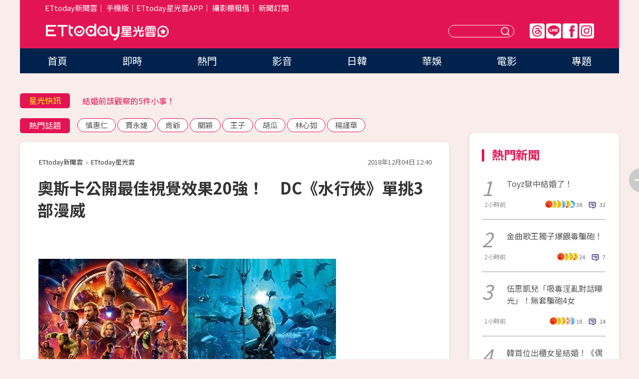

--- FILE ---
content_type: text/html; charset=utf-8
request_url: https://star.ettoday.net/news/1322318
body_size: 16753
content:

<!DOCTYPE html>
<html lang="zh-Hant" prefix="og:http://ogp.me/ns#" itemscope itemtype="http://schema.org/NewsArticle">


<head>
<!-- 非共用meta 開始 -->
    <!--網頁基本meta data-->    
        <link rel="amphtml" href="https://star.ettoday.net/amp/amp_news.php7?news_id=1322318">
        <title>奧斯卡公開最佳視覺效果20強！　DC《水行俠》單挑3部漫威 | ETtoday星光雲 | ETtoday新聞雲</title>
    <link rel="canonical" itemprop="mainEntityOfPage" href="https://star.ettoday.net/news/1322318" />
    <meta property="og:url" itemprop="url" content="https://star.ettoday.net/news/1322318" />
    <meta property="og:title" itemprop="name" content="奧斯卡公開最佳視覺效果20強！　DC《水行俠》單挑3部漫威 | ETtoday星光雲 | ETtoday新聞雲" />
    <meta property="og:image" itemprop="image" content="https://cdn2.ettoday.net/images/3738/e3738528.jpg" />
    <meta property="og:type" content="article" />
    <meta name="description" content="美國影藝學院公布第91屆奧斯卡最佳視覺效果名單，共有20部電影擁有入圍資格，12月底會再公布10部候選名單，最後的入圍名單會在2019年1月22日公布，頒獎典禮則在2月24日。(奧斯卡,最佳視覺效果)" />
    <meta property="og:description" itemprop="description" content="美國影藝學院公布第91屆奧斯卡最佳視覺效果名單，共有20部電影擁有入圍資格，12月底會再公布10部候選名單，最後的入圍名單會在2019年1月22日公布，頒獎典禮則在2月24日。" />
    
    <!-- 新聞資訊(系統站內頁專用) 開始 -->
    <meta name="section" property="article:section" content="影劇" />    
        <meta name="subsection" itemprop="articleSection" content="電影" />
    <meta property="dable:item_id" content="1322318">
    <meta name="pubdate" itemprop="dateCreated" itemprop="datePublished" property="article:published_time" content="2018-12-04T12:40:00+08:00" />
    <meta name="lastmod" itemprop="dateModified" http-equiv="last-modified" content="2018-12-04T11:28:14+08:00" />
    <meta name="source" itemprop="author" content="ETtoday星光雲" />
    <meta name="dcterms.rightsHolder" content="ETtoday新聞雲">
    <meta name="author" content="ETtoday新聞雲" />
    <meta property="article:author" content="https://www.facebook.com/ETtodaySTAR" />
    <meta name="news_keywords" itemprop="keywords" content="奧斯卡,最佳視覺效果">
    <!-- 新聞資訊(系統站內頁專用) 結束 -->

    <!-- JSON-LD-(系統站內頁專用) 開始 -->
    <script type="application/ld+json">
        {
            "@context": "https://schema.org",
            "@type": "NewsArticle",
            "mainEntityOfPage": "https://star.ettoday.net/news/1322318",
            "headline": "奧斯卡公開最佳視覺效果20強！　DC《水行俠》單挑3部漫威",
            "url": "https://star.ettoday.net/news/1322318",
            "thumbnailUrl": "https://cdn2.ettoday.net/images/3738/e3738528.jpg",
            "articleSection":"影劇",
            "creator": ["731-許瑞麟","731"],
            "image":{
                "@type":"ImageObject",
                "url":"https://cdn2.ettoday.net/images/3738/e3738528.jpg"
            },
            "dateCreated": "2018-12-04T12:40:00+08:00",
            "datePublished": "2018-12-04T12:40:00+08:00",
            "dateModified": "2018-12-04T11:28:14+08:00",
            "publisher": {
                "@type": "Organization",
                "name": "ETtoday新聞雲",
            "logo": {
                "@type": "ImageObject",
                "url": "https://cdn2.ettoday.net/style/star2024/images/push.jpg"
                }
            },
            "author":{
                "@type":"Organization",
                "name":"ETtoday新聞雲",
                "url":"https://www.ettoday.net/"
            },
            "speakable":{
            "@type": "SpeakableSpecification",
            "xpath": [
                "/html/head/meta[@property='og:title']/@content",
                "/html/head/meta[@property='og:description']/@content"
               ]
            },
            "keywords":["奧斯卡","最佳視覺效果"],
            "description": "美國影藝學院公布第91屆奧斯卡最佳視覺效果名單，共有20部電影擁有入圍資格，12月底會再公布10部候選名單，最後的入圍名單會在2019年1月22日公布，頒獎典禮則在2月24日。(奧斯卡,最佳視覺效果)"
        }
        </script>
    <!-- JSON-LD-(系統站內頁專用) 結束 -->

  

  <!--GTM DataLayer 開始-->
  <script>
    dataLayer = [{ 
      'csscode': 'star',
      'page-id': '1322318',
      'category-id': '9',
      'category-name1': '影劇',
      'category-name2': '電影',
      'dept-name': '娛樂中心',
      'author-id': '731',
      'author-name': '許瑞麟',
      'readtype': 'PC',
      'pagetype': 'news',
      'et_token': 'e6a975d121efe7154a2eb3c0499076e6'
    }];
  </script>
  <!--GTM DataLayer 結束-->
<!-- 非共用meta 結束 -->



<!-- 共用meta 開始 -->
  <meta charset="utf-8">
  <!-- 特定頁面 or 編採不給搜尋引擎蒐錄 開始 -->
    <meta name="robots" content="index,follow,noarchive"/>
    <!-- 特定頁面 or 編採不給搜尋引擎蒐錄 結束 -->
  <meta name="viewport" content="width=1300"/>  
  <link rel="apple-touch-icon" sizes="180x180" href="//cdn2.ettoday.net/style/star2024/images/touch-icon.png" />
  <link rel="shortcut icon" sizes="192x192" href="//cdn2.ettoday.net/style/star2024/images/touch-icon.png" />
  <link rel="alternate" type="application/rss+xml" title="ETtoday《影劇新聞》" href="https://feeds.feedburner.com/ettoday/star" />
  
  <!-- ★社群分享專用 開始★ -->
  <!-- ★dns-prefetch 開始★ -->
  <link rel="dns-prefetch" href="//ad.ettoday.net">
  <link rel="dns-prefetch" href="//ad1.ettoday.net">
  <link rel="dns-prefetch" href="//ad2.ettoday.net">
  <link rel="dns-prefetch" href="//cache.ettoday.net">
  <link rel="dns-prefetch" href="//static.ettoday.net">
  <link rel="dns-prefetch" href="//cdn1.ettoday.net">
  <link rel="dns-prefetch" href="//cdn2.ettoday.net">
  <!-- ★dns-prefetch 結束★ -->
  <meta property="og:locale" content="zh_TW" />
  <meta property="fb:app_id" content="146858218737386" />
  <meta property="article:publisher" content="https://www.facebook.com/ETtodaySTAR" />
  <meta property="og:site_name" name="application-name" content="ETtoday星光雲" />
  <!-- ★社群分享專用 結束★-->

  <!-- ★CSS、JS開始★ -->
  <link rel="stylesheet" href="//cdn2.ettoday.net/style/star2024/css/style.css" type="text/css" />
  <script src="//cdn2.ettoday.net/style/star2024/js/all.js"></script>
  <!-- DFP code -->
  <script type="text/javascript" src="//cdn2.ettoday.net/dfp/dfp-gpt.js"></script>
  <!-- ★CSS、JS結束★ -->

  <!-- Google Tag Manager 開始 -->
  <script>
    (function (w, d, s, l, i) {
      w[l] = w[l] || []; w[l].push({
        'gtm.start':
          new Date().getTime(), event: 'gtm.js'
      }); var f = d.getElementsByTagName(s)[0],
        j = d.createElement(s), dl = l != 'dataLayer' ? '&l=' + l : ''; j.async = true; j.src =
          'https://www.googletagmanager.com/gtm.js?id=' + i + dl; f.parentNode.insertBefore(j, f);
    })(window, document, 'script', 'dataLayer', 'GTM-WQPR4PC');
  </script>
  <!-- Google Tag Manager 結束 -->
  
  <!-- Global site tag (gtag.js) - Google Analytics 開始 -->
  <script async src="https://www.googletagmanager.com/gtag/js?id=G-JQNDWD28RZ"></script>
  <script>
    window.dataLayer = window.dataLayer || [];
    function gtag() { dataLayer.push(arguments); }
    gtag('js', new Date());
  </script>
  <!-- Global site tag (gtag.js) - Google Analytics 結束 --><!-- 共用meta 結束 -->




<!-- dmp.js 開始 -->
<script>
  var dmp_event_property   = "star";
  var dmp_id               = "1322318";
  var dmp_name             = "奧斯卡公開最佳視覺效果20強！　DC《水行俠》單挑3部漫威";
  var dmp_keywords         = "奧斯卡,最佳視覺效果";
  var dmp_publish_date     = "2018-12-04 12:40:00";
  var dmp_modified_date    = "2018-12-04 11:28:14";
  var dmp_category_id_list = "9_37";
  var dmp_is_editor_rec    = "0";
  var dmp_et_token         = "e6a975d121efe7154a2eb3c0499076e6";
  var dmp_event_id         = "";
</script>
<script src="//cdn2.ettoday.net/jquery/dmp/news.js"></script>
<!-- dmp.js 結束 --> 

</head>

<body id="star" class="news-page news-1322318">


<div id="fb-root"></div>


  <!-- wrapper_box 開始 -->
  <div class="wrapper_box">
    <!-- 模組 新聞內頁 分享按鈕 開始 -->
    <div id="et_sticky_pc">
      <ul>
          <li><a class="btn logo" href="https://star.ettoday.net/" title="回首頁">回首頁</a></li>
                    <li><a class="btn fb" href="javascript:;" onclick="window.open('//www.facebook.com/sharer/sharer.php?u='+encodeURIComponent('https://star.ettoday.net/news/1322318?from=pc-newsshare-fb-fixed'),'facebook-share-dialog','width=626,height=436');" title="facebook">facebook</a></li>
          <li><a class="btn line" href="javascript:;" onclick="window.open('https://social-plugins.line.me/lineit/share?url='+encodeURIComponent('https://star.ettoday.net/news/1322318?from=pc-newsshare-line-fixed'),'LINE','width=626,height=500');return false;" title="分享到LINE">Line</a></li>
          <li><a class="btn twitter" href="javascript:;" onclick="window.open('https://twitter.com/intent/tweet?text='+encodeURIComponent('奧斯卡公開最佳視覺效果20強！　DC《水行俠》單挑3部漫威')+'&url='+encodeURIComponent('https://star.ettoday.net/news/1322318?from=pc-newsshare-twitter-fixed'),'Twittes','width=626,height=436');return false;">Twitter</a></li>
                    <li><a class="btn link" href="javascript:;" title="複製連結">複製連結</a></li>
      </ul>
  </div>
  <!-- 模組 新聞內頁 分享按鈕 結束 -->

    <!-- wrapper 開始 -->

    
    

    

      <!-- header_box 開始 -->
      

  <!-- 星光雲_轟天雷【影劇】 開始 -->
  <div class="wrapper">  
  <div id="star_thunder" class="pc_thunder">
    <script type="text/javascript">
      (function(){
        var ts = Math.random();
        document.write('<scr' + 'ipt type="text/javascript" src="https://ad.ettoday.net/ads.php?bid=star_thunder&rr='+ ts +'"></scr' + 'ipt>');
      })()
    </script>
  </div>    
  <!-- 星光雲_轟天雷【影劇】 結束 -->  

  <!-- 星光雲_雙門簾 開始 -->
  <div id="star_curtain" class="pc_curtain">
    <script type="text/javascript">
    (function(){
      var ts = Math.random();
      document.write('<scr' + 'ipt type="text/javascript" src="https://ad.ettoday.net/ads.php?bid=star_curtain&rr='+ ts +'"></scr' + 'ipt>');
    })()
    </script>
  </div>      
  <!-- 星光雲_雙門簾 結束 -->


<div class="header_box">

        <!-- ettop 開始 -->	
        <div class="ettop">
          <div class="inner">
            <div class="nav_1">
              <a href="https://www.ettoday.net/" target="_blank">ETtoday新聞雲</a>│
              <a href="#" onclick="location.replace('//www.ettoday.net/changeReadType.php?rtype=0&amp;rurl='+location.href);">手機版</a>│<a href="//www.ettoday.net/events/app/et_star.htm" target="_blank">ETtoday星光雲APP</a>│
              <a href="https://msg.ettoday.net/rd.php?id=5420">攝影棚租借</a>│
              <a href="https://www.ettoday.net/events/news-express/epaper.php">新聞訂閱</a>						
            </div>

          </div>
        </div>	
        <!-- ettop 結束 -->

        <!-- header 開始 -->
        <div class="header">
            <!-- main_logo 開始 -->
            <div class="main_logo"><a class="txt-hide" href="https://star.ettoday.net">ETtoday星光雲</a></div>
            <!-- main_logo 結束 -->

                        <!-- MOD_星光雲(PC)_版頭小橫幅(左) 開始 -->
            <div id="topic_170x50_02" class="pc_header">
              <script type="text/javascript">
              (function(){
                var ts = Math.random();
                document.write('<scr' + 'ipt type="text/javascript" src="https://ad1.ettoday.net/ads.php?bid=topic_170x50_02&rr='+ ts +'"></scr' + 'ipt>');
              })()
              </script>             
            </div>
            <!-- MOD_星光雲(PC)_版頭小橫幅(左) 結束 -->
            

                        <!-- 相信音樂_星光雲(PC)_版頭小橫幅(右) 開始 -->
            <div id="topic_170x50_01" class="pc_header">
              <script type="text/javascript">
              (function(){
                var ts = Math.random();
                document.write('<scr' + 'ipt type="text/javascript" src="https://ad1.ettoday.net/ads.php?bid=topic_170x50_01&rr='+ ts +'"></scr' + 'ipt>');
              })()
              </script>
            </div>
            <!-- 相信音樂_星光雲(PC)_版頭小橫幅(右) 結束 -->
            
            <!--menu_1 開始-->
            <div class="menu_1 clearfix">
                <a class="threads txt-hide" href="https://www.threads.net/@starettoday" target="_blank">Threads</a>
                <a class="line txt-hide" href="https://page.line.me/tqu0602i?openQrModal=true" target="_blank">Line</a>
                <a class="fb txt-hide" href="https://www.facebook.com/ETtodaySTAR" target="_blank">FB</a>
                <a class="ig txt-hide" href="https://www.instagram.com/starettoday/" target="_blank">IG</a>
            </div>
            <!--menu_1 結束-->

            
            <!-- search_box 開始-->
            <div class="search_box">
                <form method="GET" action="/search.php7">
                <input class="txt" type="text" name="keywords" placeholder="" />
                <button class="btn txt-hide">送出</button>
                </form>
            </div>
            <!-- search_box 結束-->
        </div>
        <!-- header 結束 -->

        <!-- main_nav 開始 -->
        <div class="main_nav">
          <ul>
                        <li class="" ><a href="https://star.ettoday.net/"  target="_self"  >首頁</a></li>            
                        <li class="" ><a href="/latest_news"  target="_self"  >即時</a></li>            
                        <li class="" ><a href="/hot-news"  target="_self"  >熱門</a></li>            
                        <li class="" ><a href="/video_list"  target="_self"  >影音</a></li>            
                        <li class="" ><a href="https://star.ettoday.net/star-category/%E6%97%A5%E9%9F%93"  target="_self"  >日韓</a></li>            
                        <li class="" ><a href="https://star.ettoday.net/star-category/%E8%8F%AF%E5%A8%9B"  target="_self"  >華娛</a></li>            
                        <li class="" ><a href="https://star.ettoday.net/star-category/%E9%9B%BB%E5%BD%B1"  target="_self"  >電影</a></li>            
                        <li class="" ><a href="/issue"  target="_self"  >專題</a></li>            
                      </ul>
        </div>
        <!-- main_nav 結束 -->
</div>

<!-- 星光雲_超級大橫幅 開始 -->
<div id="star_970x90" class="pc_billboard">
  <script type="text/javascript">
  (function(){
    var ts = Math.random();
    document.write('<scr' + 'ipt type="text/javascript" src="https://ad.ettoday.net/ads.php?bid=star_970x90&rr='+ ts +'"></scr' + 'ipt>');
  })()
  </script>
</div>
<!-- 星光雲_超級大橫幅 結束 -->

      <!-- header_box 結束 -->

      <!-- container_box 開始-->
      <div class="container_box">
        <!-- container 開始-->
        <div class="container">
          <!-- r1 開始-->
          <div class="r1 clearfix"> <!-- c1 開始-->
            <div class="c1">
              <!-- inner 開始-->
              <div class="inner">
                
                <!-- 星光快訊 ticker_1 開始-->
                
<div class="ticker_1 clearfix">
    <h3 class="title">星光快訊</h3>
    <!--滾動 開始-->
    <div class="run">
    <!--inner 開始-->
    <div class="inner">
                <!-- 組 -->
        <div class="piece"><a href="https://star.ettoday.net/news/3108756" target="_blank">關穎豪宅看霍諾德爬101「視野絕佳」</a></div>
        <!-- 組 -->
                <!-- 組 -->
        <div class="piece"><a href="https://star.ettoday.net/news/3108464" target="_blank">結婚前該觀察的5件小事！</a></div>
        <!-- 組 -->
                <!-- 組 -->
        <div class="piece"><a href="https://star.ettoday.net/news/3108611" target="_blank">EXO隊長SUHO宣布來台！</a></div>
        <!-- 組 -->
                <!-- 組 -->
        <div class="piece"><a href="https://goo.gl/HpctKi" target="_blank">接收娛樂大小事！加入星光雲LINE好友⭐</a></div>
        <!-- 組 -->
            </div>
    <!--inner 結束-->
    </div>
    <!--滾動 結束-->
</div>                <!-- 星光快訊 ticker_1 結束-->

                
                <!-- part_txt_1 熱門話題 開始-->
                <div class="part_txt_1">
    <h2 class="title">熱門話題</h2>
    <div class="box_0">
    <a href="/tag/%E6%85%8E%E6%83%A0%E4%BB%81">慎惠仁</a> <a href="/tag/%E8%B3%88%E6%B0%B8%E5%A9%95">賈永婕</a> <a href="/tag/%E8%82%AF%E7%88%BA">肯爺</a> <a href="/tag/%E9%97%9C%E7%A9%8E">關穎</a> <a href="/tag/%E7%8E%8B%E5%AD%90">王子</a> <a href="/tag/%E8%83%A1%E7%93%9C">胡瓜</a> <a href="/tag/%E6%9E%97%E5%BF%83%E5%A6%82">林心如</a> <a href="/tag/%E6%A5%8A%E8%AC%B9%E8%8F%AF">楊謹華</a>     </div>
</div>                <!-- part_txt_1 熱門話題 結束-->
                
                <!-- 新聞模組 block_a 開始 -->
                <div class="block_a">
                  <!--breadcrumb_box 開始-->
                  <div class="breadcrumb_box clearfix">
                    <!--麵包屑 開始-->
                    <div class="menu_bread_crumb" itemscope itemtype="http://schema.org/BreadcrumbList">
                        <!-- 第一層 開始 -->
                        <div itemscope itemtype="http://schema.org/ListItem" itemprop="itemListElement">
                            <a itemscope itemtype="http://schema.org/Thing" itemprop="item" href="https://www.ettoday.net/" id="https://www.ettoday.net/" >
                                <span itemprop="name">ETtoday新聞雲</span>
                            </a>
                            <meta itemprop="position" content="1" />
                        </div>
                        <!-- 第一層 結束 -->
                        ›
                        <!-- 第二層 開始 -->
                        <div itemscope itemtype="http://schema.org/ListItem" itemprop="itemListElement">
                            <a itemscope itemtype="http://schema.org/Thing" itemprop="item" href="https://star.ettoday.net/" id="https://star.ettoday.net/">
                                <span itemprop="name">ETtoday星光雲</span>
                            </a>
                            <meta itemprop="position" content="2" />
                        </div>
                        <!-- 第二層 結束 -->
                    </div>
                    <!--麵包屑 結束-->
                    <!--時間 開始-->
                    <time class="date" itemprop="datePublished" datetime="2018-12-04T12:40:00+08:00">2018年12月04日 12:40</time>
                    <!--時間 結束-->
                  </div>
                  <!--breadcrumb_box 結束-->
                  <!--新聞模組 module_1 開始-->
                  <article class="module_1">
                    <!--網站logo 列印時出現 開始-->
                    <div class="site_logo" style="display:none;">
                        <link href="//cdn2.ettoday.net/style/star2024/css/print.css" rel="stylesheet" type="text/css" media="print"/>
                        <img src="//cdn2.ettoday.net/style/star2024/images/logo_print.png"/>
                    </div>
                    <!--網站logo 列印時出現 結束-->
                    <!--標題 開始-->
                    <header>
                      <h1 class="title" itemprop="headline">
                          奧斯卡公開最佳視覺效果20強！　DC《水行俠》單挑3部漫威                      </h1>
                    </header>
                    <!--標題 結束-->

                                        <!-- 星光雲PC&M_文字廣告(上)(★特開★) 開始 -->
                    <div id="star_text_1" class="text_ad_top ad_txt_1">
                      <script type="text/javascript">
                      (function(){
                        var ts = Math.random();
                        document.write('<scr' + 'ipt type="text/javascript" src="https://ad.ettoday.net/ads.php?bid=star_text_1&rr='+ ts +'"></scr' + 'ipt>');
                      })()
                      </script>
                    </div>
                    <!-- 星光雲PC&M_文字廣告(上)(★特開★) 開始 -->
                    
                    <!--各頻道PC 文首分享 開始-->
                    <!--模組 et_social_1 開始-->
<div class="et_social_1">
	<!-------成人警告 開始----------->
		<!-------成人警告 結束----------->

	<!-- menu 開始 -->
		<!-- <div class="menu">
	</div> -->
		<!-- menu 結束 -->
</div>
<!--模組 et_social_1 結束-->
                    <!--各頻道PC 文首分享 結束-->

                    
                    <!-- 投票 文章前 開始 -->
                                        <!-- 投票 文章前 結束 -->

                    <!--本文 開始-->
                    <div class="story">
                      <p><img src="//cdn2.ettoday.net/images/3738/d3738528.jpg" alt="第91屆奧斯卡最佳視覺效果20強。（圖／《蟻人與黃蜂女》、《水行俠》、《復仇者聯盟3：無限之戰》、《黑豹》劇照）" width="600" height="450" /></p>
<p><strong>▲奧斯卡最佳視覺效果20強。（圖／《蟻人與黃蜂女》、《水行俠》、《復仇者聯盟3：無限之戰》、《黑豹》劇照）<br type="_moz" />
</strong></p>
<p>記者許瑞麟／綜合報導</p>
<p>美國影藝學院公布第91屆奧斯卡最佳視覺效果名單，共有20部電影擁有入圍資格，12月底會再公布10部候選名單，最後的入圍名單會在2019年1月22日公布，頒獎典禮則在2月24日。</p>
<p>漫威影業2018年推出的《蟻人與黃蜂女》、《復仇者聯盟3：無限之戰》、《黑豹》皆上榜，DC即將上映的《水行俠》也入選，當中不乏動作大片《不可能的任務：全面瓦解》、動畫片《犬之島》、《超人特攻隊2》、驚悚片《噤界》、科幻片《一級玩家》、劇情片《登月先鋒》等。</p>
    <!-- 新聞中_巨幅 start-->
    <div class="ad_in_news" style="mragin:10px auto;text-align:center">
     <div class="ad_readmore">[廣告]請繼續往下閱讀...</div>
     <script language="JavaScript" type="text/javascript">
      var ts = Math.random();
      document.write('<scr' + 'ipt language="JavaScript" type="text/javascript" src="https://ad.ettoday.net/ads.php?bid=star_in_news_1&rr='+ ts +'"></scr' + 'ipt>');
     </script>
    </div>
    <!-- 新聞中_巨幅 end-->
    
<p>不過《猛毒》、《死侍2》、《無敵破壞王2：網路大暴走》皆無緣最佳視覺效果大獎。</p>
<p><span style="color: rgb(0, 0, 255);"><strong>以下為有資格被提名第91屆奧斯卡最佳視覺效果獎名單：</strong></span></p>
<p><strong>《蟻人與黃蜂女》<br />
《水行俠》<br />
《復仇者聯盟3：無限之戰》<br />
《黑豹》<br />
《大黃蜂》<br />
《摯友：維尼》<br />
《怪獸與葛林戴華德的罪行》<br />
《登月先鋒》<br />
《超人特攻隊2》<br />
《犬之島》<br />
《侏羅紀世界：殞落國度》<br />
《愛&middot;滿人間》<br />
《不可能的任務：全面瓦解》<br />
《移動城市：致命引擎》<br />
《胡桃鉗與奇幻四國》<br />
《柏靈頓熊熊出任務》<br />
《噤界》<br />
《一級玩家》<br />
《星際大戰外傳：韓索羅》<br />
《馬克的異想世界》</strong></p>                    </div>
                    <!--本文 結束-->

                    <img src="https://www.ettoday.net/source/et_track.php7" width="0" height="0" style="display:none;">

                    
                                                  
                    


                    <!-- 投票 文章後 開始 -->
                                          <!-- 投票 文章後 結束 -->

                      
                    

                  </article>
                  <!--新聞模組 module_1 結束-->

                  <!--各頻道PC 文末分享 開始-->
                  <!--模組 et_social_2、et_social_3 共用 CSS 開始-->
<link rel="stylesheet" href="https://cdn2.ettoday.net/style/et_common/css/social_sharing_2.css">
<!--模組 et_social_2、et_social_3 共用 CSS 結束-->

<!--模組 et_social_2 開始-->
<div class="et_social_2">
	<p>分享給朋友：</p>
	<!-- menu 開始 -->
	<div class="menu">
				<a href="javascript:;" onclick="window.open('https://www.facebook.com/sharer/sharer.php?u='+encodeURIComponent('https://star.ettoday.net/news/1322318')+'?from=pc-newsshare-fb','facebook-share-dialog','width=626,height=436');return false;" class="facebook" title="分享到Facebook"></a>
		<a href="javascript:;" onclick="window.open('https://social-plugins.line.me/lineit/share?url='+encodeURIComponent('https://star.ettoday.net/news/1322318')+'?from=pc-newsshare-line','LINE','width=626,height=500');return false;" class="line" title="分享到LINE"></a>
		<a href="javascript:;" onclick="window.open('https://twitter.com/intent/tweet?text='+encodeURIComponent('奧斯卡公開最佳視覺效果20強！　DC《水行俠》單挑3部漫威')+'&url=https://star.ettoday.net/news/1322318?from=pc-newsshare-twitter','Twittes','width=626,height=436');return false;" class="x" title="分享到X"></a>
				<a class="copy-link" title="複製連結"></a>
		<a class="print" onclick="window.print();" title="列印本頁"></a> 
				<a class="message scrollgo" title="點我留言" rel=".fb-comments"></a>
			</div>
	<!-- menu 結束 -->
</div>
<!--模組 et_social_2 結束-->

<!--模組 et_social_3 開始-->
<div class="et_social_3">
	<p>追蹤我們：</p>
	<!-- menu 開始 -->
	<div class="menu">
		<a href="https://www.facebook.com/ETtodaySTAR" class="facebook" title="追蹤Facebook粉絲團" target="_blank"></a>
		<a href="https://www.youtube.com/channel/UCX157UE-NdaUGQJDkQ-XKnw" class="youtube" title="訂閱YouTube" target="_blank"></a>
		<a href="https://www.instagram.com/starettoday/" class="instagram" title="追蹤IG" target="_blank"></a>
		<a href="https://line.me/R/ti/p/%40ETtoday" class="line" title="加LINE好友" target="_blank"></a>
		<a href="https://twitter.com/ettodaytw" class="x" title="追蹤X" target="_blank"></a>
		<a href="https://t.me/ETtodaynews" class="telegram" title="追蹤Telegram" target="_blank"></a>
	</div>
	<!-- menu 結束 -->
</div>
<!--模組 et_social_3 結束-->
                  <!--各頻道PC 文末分享 結束-->

                  <!-- tagbanner專區 開始 -->
                  <div class="tag-banner">
                     
                  </div>
                  <!-- tagbanner專區 結束 -->

                  <!-- 版權宣告 開始 -->
                  <p class="txt_1">※本文版權所有，非經授權，不得轉載。[<a href="//www.ettoday.net/member/clause_copyright.php" target="_blank">ETtoday著作權聲明</a>]※</p>
                  <!-- 版權宣告 結束 -->

                </div>
                <!--新聞模組 block_a 結束 -->


                
                <!--關鍵字 block_a 開始 -->
                <div class="block_a">
                  <h2 class="title_a">關鍵字</h2>
                  <!-- part_txt_3 開始-->
                  <div class="part_txt_3">                    
                  <a href="/tag/%E5%A5%A7%E6%96%AF%E5%8D%A1">奧斯卡</a><a href="/tag/%E6%9C%80%E4%BD%B3%E8%A6%96%E8%A6%BA%E6%95%88%E6%9E%9C">最佳視覺效果</a> 
                  </div>
                  <!-- part_txt_3 結束-->
                </div>
                <!--關鍵字 block_a 結束 -->

                
                

                            <!-- 星光雲_文章推薦模組_1 開始 -->
              <div class=" block_a">
                <div id="star_recirculation_1" class="recirculation">
                  <script type="text/javascript">
                  (function(){
                    var ts = Math.random();
                    document.write('<scr' + 'ipt type="text/javascript" src="https://ad.ettoday.net/ads.php?bid=star_recirculation_1&rr='+ ts +'"></scr' + 'ipt>');
                  })()
                  </script>
                </div>
              </div>
              <!-- 星光雲_文章推薦模組_1 結束 -->
              
              <!-- 推薦閱讀 block_a 開始-->
              <div class="block_a recomm-news">
                <h2 class="title_a">推薦閱讀</h2>
                <!-- part_pictxt_1 開始-->
                <div class="part_pictxt_1 clearfix">

                                  
                  <!-- 組 -->
                  <div class="box_0">
                    <div class="pic">
                      <a href="https://star.ettoday.net/news/1318890" title="「最棒的蜘蛛人電影」　《蜘蛛人：新宇宙》 首波評價出爐" target="_blank"><img src="//cdn2.ettoday.net/style/misc/loading_300x225.gif" data-original="https://cdn2.ettoday.net/images/3725/d3725285.jpg" alt="「最棒的蜘蛛人電影」　《蜘蛛人：新宇宙》 首波評價出爐" /></a>
                    </div>
                    <h3><a href="https://star.ettoday.net/news/1318890" target="_blank">「最棒的蜘蛛人電影」　《蜘蛛人：新宇宙》 首波評價出爐</a></h3>                    
                    <p class="time">11/29 15:53</p>
                  </div>
                  <!-- 組 -->
                
                                    
                  <!-- 組 -->
                  <div class="box_0">
                    <div class="pic">
                      <a href="https://star.ettoday.net/news/1319502" title="《夜魔俠》被砍了！沒有第4季　Netflix連取消漫威3影集" target="_blank"><img src="//cdn2.ettoday.net/style/misc/loading_300x225.gif" data-original="https://cdn2.ettoday.net/images/3730/d3730433.jpg" alt="《夜魔俠》被砍了！沒有第4季　Netflix連取消漫威3影集" /></a>
                    </div>
                    <h3><a href="https://star.ettoday.net/news/1319502" target="_blank">《夜魔俠》被砍了！沒有第4季　Netflix連取消漫威3影集</a></h3>                    
                    <p class="time">11/30 11:04</p>
                  </div>
                  <!-- 組 -->
                
                                    
                  <!-- 組 -->
                  <div class="box_0">
                    <div class="pic">
                      <a href="https://star.ettoday.net/news/1319345" title="《復仇者3》16個秘密　演員拿到假劇本「薩諾斯被她殺死」" target="_blank"><img src="//cdn2.ettoday.net/style/misc/loading_300x225.gif" data-original="https://cdn2.ettoday.net/images/3242/d3242997.jpg" alt="《復仇者3》16個秘密　演員拿到假劇本「薩諾斯被她殺死」" /></a>
                    </div>
                    <h3><a href="https://star.ettoday.net/news/1319345" target="_blank">《復仇者3》16個秘密　演員拿到假劇本「薩諾斯被她殺死」</a></h3>                    
                    <p class="time">11/30 08:58</p>
                  </div>
                  <!-- 組 -->
                
                                    
                  <!-- 組 -->
                  <div class="box_0">
                    <div class="pic">
                      <a href="https://star.ettoday.net/news/1322127" title="漫威推首部華人超級英雄電影！　網敲碗彭于晏、吳彥祖" target="_blank"><img src="//cdn2.ettoday.net/style/misc/loading_300x225.gif" data-original="https://cdn2.ettoday.net/images/3738/d3738226.jpg" alt="漫威推首部華人超級英雄電影！　網敲碗彭于晏、吳彥祖" /></a>
                    </div>
                    <h3><a href="https://star.ettoday.net/news/1322127" target="_blank">漫威推首部華人超級英雄電影！　網敲碗彭于晏、吳彥祖</a></h3>                    
                    <p class="time">12/4 09:05</p>
                  </div>
                  <!-- 組 -->
                
                                    
                  <!-- 組 -->
                  <div class="box_0">
                    <div class="pic">
                      <a href="https://star.ettoday.net/news/1319742" title="《全面攻佔》還有第3集！　網敲碗：這次要毀掉哪個城市" target="_blank"><img src="//cdn2.ettoday.net/style/misc/loading_300x225.gif" data-original="https://cdn2.ettoday.net/images/3731/d3731271.jpg" alt="《全面攻佔》還有第3集！　網敲碗：這次要毀掉哪個城市" /></a>
                    </div>
                    <h3><a href="https://star.ettoday.net/news/1319742" target="_blank">《全面攻佔》還有第3集！　網敲碗：這次要毀掉哪個城市</a></h3>                    
                    <p class="time">11/30 14:53</p>
                  </div>
                  <!-- 組 -->
                
                                    
                  <!-- 組 -->
                  <div class="box_0">
                    <div class="pic">
                      <a href="https://star.ettoday.net/news/1319599" title="別急著走！《無敵破壞王2》有2段片尾　這段很多人不懂" target="_blank"><img src="//cdn2.ettoday.net/style/misc/loading_300x225.gif" data-original="https://cdn2.ettoday.net/images/3730/d3730733.jpg" alt="別急著走！《無敵破壞王2》有2段片尾　這段很多人不懂" /></a>
                    </div>
                    <h3><a href="https://star.ettoday.net/news/1319599" target="_blank">別急著走！《無敵破壞王2》有2段片尾　這段很多人不懂</a></h3>                    
                    <p class="time">11/30 12:38</p>
                  </div>
                  <!-- 組 -->
                
                                    
                  <!-- 組 -->
                  <div class="box_0">
                    <div class="pic">
                      <a href="https://star.ettoday.net/news/1319678" title="《復仇者聯盟4》導演證實：美國隊長任務還沒完成" target="_blank"><img src="//cdn2.ettoday.net/style/misc/loading_300x225.gif" data-original="https://cdn2.ettoday.net/images/3621/d3621915.jpg" alt="《復仇者聯盟4》導演證實：美國隊長任務還沒完成" /></a>
                    </div>
                    <h3><a href="https://star.ettoday.net/news/1319678" target="_blank">《復仇者聯盟4》導演證實：美國隊長任務還沒完成</a></h3>                    
                    <p class="time">11/30 13:56</p>
                  </div>
                  <!-- 組 -->
                
                                    
                  <!-- 組 -->
                  <div class="box_0">
                    <div class="pic">
                      <a href="https://star.ettoday.net/news/1322247" title="大黃蜂會講人話了！　「假聲11年」終於有自己的聲音" target="_blank"><img src="//cdn2.ettoday.net/style/misc/loading_300x225.gif" data-original="https://cdn2.ettoday.net/images/3738/d3738350.jpg" alt="大黃蜂會講人話了！　「假聲11年」終於有自己的聲音" /></a>
                    </div>
                    <h3><a href="https://star.ettoday.net/news/1322247" target="_blank">大黃蜂會講人話了！　「假聲11年」終於有自己的聲音</a></h3>                    
                    <p class="time">12/4 10:37</p>
                  </div>
                  <!-- 組 -->
                
                                    
                  <!-- 組 -->
                  <div class="box_0">
                    <div class="pic">
                      <a href="https://star.ettoday.net/news/1319433" title="迪士尼《木偶奇遇記》也要拍真人版　鎖定湯姆漢克斯！" target="_blank"><img src="//cdn2.ettoday.net/style/misc/loading_300x225.gif" data-original="https://cdn2.ettoday.net/images/3730/d3730262.jpg" alt="迪士尼《木偶奇遇記》也要拍真人版　鎖定湯姆漢克斯！" /></a>
                    </div>
                    <h3><a href="https://star.ettoday.net/news/1319433" target="_blank">迪士尼《木偶奇遇記》也要拍真人版　鎖定湯姆漢克斯！</a></h3>                    
                    <p class="time">11/30 10:09</p>
                  </div>
                  <!-- 組 -->
                
                                    
                  <!-- 組 -->
                  <div class="box_0">
                    <div class="pic">
                      <a href="https://star.ettoday.net/news/1318444" title="《復仇者3》新增2角色存活！　「漫威新書封面」洩密" target="_blank"><img src="//cdn2.ettoday.net/style/misc/loading_300x225.gif" data-original="https://cdn2.ettoday.net/images/3727/d3727354.jpg" alt="《復仇者3》新增2角色存活！　「漫威新書封面」洩密" /></a>
                    </div>
                    <h3><a href="https://star.ettoday.net/news/1318444" target="_blank">《復仇者3》新增2角色存活！　「漫威新書封面」洩密</a></h3>                    
                    <p class="time">11/29 10:19</p>
                  </div>
                  <!-- 組 -->
                
                                    
                  <!-- 組 -->
                  <div class="box_0">
                    <div class="pic">
                      <a href="https://star.ettoday.net/news/3108829" title="Toyz獄中結婚了！爆娶篠崎泫「變台灣女婿」最快11月出獄⋯1保障曝" target="_blank"><img src="//cdn2.ettoday.net/style/misc/loading_300x225.gif" data-original="https://cdn2.ettoday.net/images/8600/d8600441.webp" alt="Toyz獄中結婚了！爆娶篠崎泫「變台灣女婿」最快11月出獄⋯1保障曝" /></a>
                    </div>
                    <h3><a href="https://star.ettoday.net/news/3108829" target="_blank">Toyz獄中結婚了！爆娶篠崎泫「變台灣女婿」最快11月出獄⋯1保障曝</a></h3>                    
                    <p class="time">2小時前</p>
                  </div>
                  <!-- 組 -->
                
                                    
                  <!-- 組 -->
                  <div class="box_0">
                    <div class="pic">
                      <a href="https://star.ettoday.net/news/3108837" title="金曲歌王獨子爆餵毒騙砲！「拿大麻換無套助性」傳DIY照獵豔對話曝" target="_blank"><img src="//cdn2.ettoday.net/style/misc/loading_300x225.gif" data-original="https://cdn2.ettoday.net/images/8600/d8600465.webp" alt="金曲歌王獨子爆餵毒騙砲！「拿大麻換無套助性」傳DIY照獵豔對話曝" /></a>
                    </div>
                    <h3><a href="https://star.ettoday.net/news/3108837" target="_blank">金曲歌王獨子爆餵毒騙砲！「拿大麻換無套助性」傳DIY照獵豔對話曝</a></h3>                    
                    <p class="time">2小時前</p>
                  </div>
                  <!-- 組 -->
                
                  
                </div>
                <!-- part_pictxt_1 結束-->
              </div>
              <!-- 推薦閱讀 block_a 結束-->

              

              <!-- 熱門影音 block_a 開始-->
              <div class="block_a">
                <h2 class="title_a">熱門影音</h2>
                <!--gallery_2 開始-->
                <div class="gallery_2">
                  <!--run 開始-->
                  <div class="run">
                    <!--inner-->
                    <div class="inner">
                                          <!-- 組 -->
                      <div class="piece">
                        <a class="link" href="https://star.ettoday.net/video/490671" title="賈永婕把101周圍「全換國旗」　超用心「讓全世界看到台灣」" target="_blank">
                          <div class="pic"><img src="https://cdn2.ettoday.net/film/images/490/c490671.webp" alt="賈永婕把101周圍「全換國旗」　超用心「讓全世界看到台灣」" /></div>
                          <h3>賈永婕把101周圍「全換國旗」　超用心「讓全世界看到台灣」</h3>
                        </a>
                      </div>
                      <!-- 組 -->
                                          <!-- 組 -->
                      <div class="piece">
                        <a class="link" href="https://star.ettoday.net/video/488405" title="林俊傑無預警公開認愛　甜戀24歲網紅七七" target="_blank">
                          <div class="pic"><img src="https://cdn2.ettoday.net/film/images/488/c488405.webp" alt="林俊傑無預警公開認愛　甜戀24歲網紅七七" /></div>
                          <h3>林俊傑無預警公開認愛　甜戀24歲網紅七七</h3>
                        </a>
                      </div>
                      <!-- 組 -->
                                          <!-- 組 -->
                      <div class="piece">
                        <a class="link" href="https://star.ettoday.net/video/490838" title="曹西平喊話「醜八怪哭什麼哭」　 全場吹哨送別...惹鼻酸" target="_blank">
                          <div class="pic"><img src="https://cdn2.ettoday.net/film/images/490/c490838.webp" alt="曹西平喊話「醜八怪哭什麼哭」　 全場吹哨送別...惹鼻酸" /></div>
                          <h3>曹西平喊話「醜八怪哭什麼哭」　 全場吹哨送別...惹鼻酸</h3>
                        </a>
                      </div>
                      <!-- 組 -->
                                          <!-- 組 -->
                      <div class="piece">
                        <a class="link" href="https://star.ettoday.net/video/490732" title="曾莞婷抽中Lulu捧花　驚慌喊：可以不要嗎！" target="_blank">
                          <div class="pic"><img src="https://cdn2.ettoday.net/film/images/490/c490732.webp" alt="曾莞婷抽中Lulu捧花　驚慌喊：可以不要嗎！" /></div>
                          <h3>曾莞婷抽中Lulu捧花　驚慌喊：可以不要嗎！</h3>
                        </a>
                      </div>
                      <!-- 組 -->
                                          <!-- 組 -->
                      <div class="piece">
                        <a class="link" href="https://star.ettoday.net/video/490698" title="結婚後開始「互旺」對方？ Lulu急阻止陳漢典：你是新郎" target="_blank">
                          <div class="pic"><img src="https://cdn2.ettoday.net/film/images/490/c490698.webp" alt="結婚後開始「互旺」對方？ Lulu急阻止陳漢典：你是新郎" /></div>
                          <h3>結婚後開始「互旺」對方？ Lulu急阻止陳漢典：你是新郎</h3>
                        </a>
                      </div>
                      <!-- 組 -->
                                          <!-- 組 -->
                      <div class="piece">
                        <a class="link" href="https://star.ettoday.net/video/490784" title="馮提莫曬甲狀腺癌手術疤痕　不打算去除：老天贈與我的" target="_blank">
                          <div class="pic"><img src="https://cdn2.ettoday.net/film/images/490/c490784.webp" alt="馮提莫曬甲狀腺癌手術疤痕　不打算去除：老天贈與我的" /></div>
                          <h3>馮提莫曬甲狀腺癌手術疤痕　不打算去除：老天贈與我的</h3>
                        </a>
                      </div>
                      <!-- 組 -->
                                          <!-- 組 -->
                      <div class="piece">
                        <a class="link" href="https://star.ettoday.net/video/490777" title="趙學煌車禍癱瘓26年病逝　楊貴媚淚別：他自由了" target="_blank">
                          <div class="pic"><img src="https://cdn2.ettoday.net/film/images/490/c490777.webp" alt="趙學煌車禍癱瘓26年病逝　楊貴媚淚別：他自由了" /></div>
                          <h3>趙學煌車禍癱瘓26年病逝　楊貴媚淚別：他自由了</h3>
                        </a>
                      </div>
                      <!-- 組 -->
                                          <!-- 組 -->
                      <div class="piece">
                        <a class="link" href="https://star.ettoday.net/video/490701" title="吳宗憲證實200萬紅包將入帳　生小孩拒絕再包「不被騙第二次」" target="_blank">
                          <div class="pic"><img src="https://cdn2.ettoday.net/film/images/490/c490701.webp" alt="吳宗憲證實200萬紅包將入帳　生小孩拒絕再包「不被騙第二次」" /></div>
                          <h3>吳宗憲證實200萬紅包將入帳　生小孩拒絕再包「不被騙第二次」</h3>
                        </a>
                      </div>
                      <!-- 組 -->
                                          <!-- 組 -->
                      <div class="piece">
                        <a class="link" href="https://star.ettoday.net/video/490813" title="龍千玉淚別曹西平「至今彷彿一場夢」" target="_blank">
                          <div class="pic"><img src="https://cdn2.ettoday.net/film/images/490/c490813.webp" alt="龍千玉淚別曹西平「至今彷彿一場夢」" /></div>
                          <h3>龍千玉淚別曹西平「至今彷彿一場夢」</h3>
                        </a>
                      </div>
                      <!-- 組 -->
                                          <!-- 組 -->
                      <div class="piece">
                        <a class="link" href="https://star.ettoday.net/video/490660" title="霍諾德到了！1小時31分攻頂！　台北101頂端興奮自拍：風好大" target="_blank">
                          <div class="pic"><img src="https://cdn2.ettoday.net/film/images/490/c490660.webp" alt="霍諾德到了！1小時31分攻頂！　台北101頂端興奮自拍：風好大" /></div>
                          <h3>霍諾德到了！1小時31分攻頂！　台北101頂端興奮自拍：風好大</h3>
                        </a>
                      </div>
                      <!-- 組 -->
                                          <!-- 組 -->
                      <div class="piece">
                        <a class="link" href="https://star.ettoday.net/video/490739" title="「許光漢典」婚禮合體！　Lulu笑：婚結早了XD" target="_blank">
                          <div class="pic"><img src="https://cdn2.ettoday.net/film/images/490/c490739.webp" alt="「許光漢典」婚禮合體！　Lulu笑：婚結早了XD" /></div>
                          <h3>「許光漢典」婚禮合體！　Lulu笑：婚結早了XD</h3>
                        </a>
                      </div>
                      <!-- 組 -->
                                          <!-- 組 -->
                      <div class="piece">
                        <a class="link" href="https://star.ettoday.net/video/490707" title="Lulu陳漢典婚禮表演「漫出來啦～」經典重現" target="_blank">
                          <div class="pic"><img src="https://cdn2.ettoday.net/film/images/490/c490707.webp" alt="Lulu陳漢典婚禮表演「漫出來啦～」經典重現" /></div>
                          <h3>Lulu陳漢典婚禮表演「漫出來啦～」經典重現</h3>
                        </a>
                      </div>
                      <!-- 組 -->
                                        </div>
                    <!--inner-->
                  </div>
                  <!--run 結束-->
                </div>
                <!--gallery_2 結束-->

                <!-- part_pictxt_3 開始-->
                <div class="part_pictxt_3 clearfix">
                  
                                  <!-- 組 -->
                  <div class="box_0">
                    <div class="pic">
                      <a href="https://star.ettoday.net/video/483482" title="186公分范姜彥豐暴瘦剩65公斤　親揭公開爆料原因「我需要重新振作」" target="_blank"><img src="https://cdn2.ettoday.net/style/misc/loading_300x169.gif" data-original="https://cdn2.ettoday.net/film/images/483/c483482.webp" alt="186公分范姜彥豐暴瘦剩65公斤　親揭公開爆料原因「我需要重新振作」" /></a>
                    </div>
                    <h3><a href="https://star.ettoday.net/video/483482" title="186公分范姜彥豐暴瘦剩65公斤　親揭公開爆料原因「我需要重新振作」">186公分范姜彥豐暴瘦剩65公斤　親揭公開爆料原因「我需要重新振作」</a>
                    </h3>
                  </div>
                  <!-- 組 -->                
                                  <!-- 組 -->
                  <div class="box_0">
                    <div class="pic">
                      <a href="https://star.ettoday.net/video/490798" title="曹西平乾兒子哽咽道別　拒絕他轉帳：我的一切是你給的" target="_blank"><img src="https://cdn2.ettoday.net/style/misc/loading_300x169.gif" data-original="https://cdn2.ettoday.net/film/images/490/c490798.webp" alt="曹西平乾兒子哽咽道別　拒絕他轉帳：我的一切是你給的" /></a>
                    </div>
                    <h3><a href="https://star.ettoday.net/video/490798" title="曹西平乾兒子哽咽道別　拒絕他轉帳：我的一切是你給的">曹西平乾兒子哽咽道別　拒絕他轉帳：我的一切是你給的</a>
                    </h3>
                  </div>
                  <!-- 組 -->                
                                  <!-- 組 -->
                  <div class="box_0">
                    <div class="pic">
                      <a href="https://star.ettoday.net/video/490763" title="金宣虎收到台灣禮物「有準備」！　弄壞四葉草...被高允貞念20分鐘" target="_blank"><img src="https://cdn2.ettoday.net/style/misc/loading_300x169.gif" data-original="https://cdn2.ettoday.net/film/images/490/c490763.webp" alt="金宣虎收到台灣禮物「有準備」！　弄壞四葉草...被高允貞念20分鐘" /></a>
                    </div>
                    <h3><a href="https://star.ettoday.net/video/490763" title="金宣虎收到台灣禮物「有準備」！　弄壞四葉草...被高允貞念20分鐘">金宣虎收到台灣禮物「有準備」！　弄壞四葉草...被高允貞念20分鐘</a>
                    </h3>
                  </div>
                  <!-- 組 -->                
                                  <!-- 組 -->
                  <div class="box_0">
                    <div class="pic">
                      <a href="https://star.ettoday.net/video/490456" title="老闆變豬隊友？瑞秋麥亞當斯大崩潰　《荒島囚救》上演最狠職場復仇記" target="_blank"><img src="https://cdn2.ettoday.net/style/misc/loading_300x169.gif" data-original="https://cdn2.ettoday.net/film/images/490/c490456.webp" alt="老闆變豬隊友？瑞秋麥亞當斯大崩潰　《荒島囚救》上演最狠職場復仇記" /></a>
                    </div>
                    <h3><a href="https://star.ettoday.net/video/490456" title="老闆變豬隊友？瑞秋麥亞當斯大崩潰　《荒島囚救》上演最狠職場復仇記">老闆變豬隊友？瑞秋麥亞當斯大崩潰　《荒島囚救》上演最狠職場復仇記</a>
                    </h3>
                  </div>
                  <!-- 組 -->                
                                  <!-- 組 -->
                  <div class="box_0">
                    <div class="pic">
                      <a href="https://star.ettoday.net/video/490731" title="Lulu誓詞淚崩喊話：最怕沒有你　陳漢典告白「想和妳生活一輩子」" target="_blank"><img src="https://cdn2.ettoday.net/style/misc/loading_300x169.gif" data-original="https://cdn2.ettoday.net/film/images/490/c490731.webp" alt="Lulu誓詞淚崩喊話：最怕沒有你　陳漢典告白「想和妳生活一輩子」" /></a>
                    </div>
                    <h3><a href="https://star.ettoday.net/video/490731" title="Lulu誓詞淚崩喊話：最怕沒有你　陳漢典告白「想和妳生活一輩子」">Lulu誓詞淚崩喊話：最怕沒有你　陳漢典告白「想和妳生活一輩子」</a>
                    </h3>
                  </div>
                  <!-- 組 -->                
                                  <!-- 組 -->
                  <div class="box_0">
                    <div class="pic">
                      <a href="https://star.ettoday.net/video/490683" title="霍諾德攻頂第一念頭「別掉下去」　讚台北101「家庭友善」全場問號XD" target="_blank"><img src="https://cdn2.ettoday.net/style/misc/loading_300x169.gif" data-original="https://cdn2.ettoday.net/film/images/490/c490683.webp" alt="霍諾德攻頂第一念頭「別掉下去」　讚台北101「家庭友善」全場問號XD" /></a>
                    </div>
                    <h3><a href="https://star.ettoday.net/video/490683" title="霍諾德攻頂第一念頭「別掉下去」　讚台北101「家庭友善」全場問號XD">霍諾德攻頂第一念頭「別掉下去」　讚台北101「家庭友善」全場問號XD</a>
                    </h3>
                  </div>
                  <!-- 組 -->                
                                  <!-- 組 -->
                  <div class="box_0">
                    <div class="pic">
                      <a href="https://star.ettoday.net/video/477341" title="曾寶儀.Lulu扛金鐘主持不怕超時　喊話入圍者「感言先準備好」" target="_blank"><img src="https://cdn2.ettoday.net/style/misc/loading_300x169.gif" data-original="https://cdn2.ettoday.net/film/images/477/c477341.webp" alt="曾寶儀.Lulu扛金鐘主持不怕超時　喊話入圍者「感言先準備好」" /></a>
                    </div>
                    <h3><a href="https://star.ettoday.net/video/477341" title="曾寶儀.Lulu扛金鐘主持不怕超時　喊話入圍者「感言先準備好」">曾寶儀.Lulu扛金鐘主持不怕超時　喊話入圍者「感言先準備好」</a>
                    </h3>
                  </div>
                  <!-- 組 -->                
                                  <!-- 組 -->
                  <div class="box_0">
                    <div class="pic">
                      <a href="https://star.ettoday.net/video/490779" title="張員瑛直播被打斷⋯中文喊：等一下～　點4杯手搖「好喝到開翻譯機查」" target="_blank"><img src="https://cdn2.ettoday.net/style/misc/loading_300x169.gif" data-original="https://cdn2.ettoday.net/film/images/490/c490779.webp" alt="張員瑛直播被打斷⋯中文喊：等一下～　點4杯手搖「好喝到開翻譯機查」" /></a>
                    </div>
                    <h3><a href="https://star.ettoday.net/video/490779" title="張員瑛直播被打斷⋯中文喊：等一下～　點4杯手搖「好喝到開翻譯機查」">張員瑛直播被打斷⋯中文喊：等一下～　點4杯手搖「好喝到開翻譯機查」</a>
                    </h3>
                  </div>
                  <!-- 組 -->                
                                  <!-- 組 -->
                  <div class="box_0">
                    <div class="pic">
                      <a href="https://star.ettoday.net/video/490727" title="Lulu誓詞淚崩喊話：最怕沒有你　陳漢典告白「想和妳生活一輩子」" target="_blank"><img src="https://cdn2.ettoday.net/style/misc/loading_300x169.gif" data-original="https://cdn2.ettoday.net/film/images/490/c490727.webp" alt="Lulu誓詞淚崩喊話：最怕沒有你　陳漢典告白「想和妳生活一輩子」" /></a>
                    </div>
                    <h3><a href="https://star.ettoday.net/video/490727" title="Lulu誓詞淚崩喊話：最怕沒有你　陳漢典告白「想和妳生活一輩子」">Lulu誓詞淚崩喊話：最怕沒有你　陳漢典告白「想和妳生活一輩子」</a>
                    </h3>
                  </div>
                  <!-- 組 -->                
                                  <!-- 組 -->
                  <div class="box_0">
                    <div class="pic">
                      <a href="https://star.ettoday.net/video/490919" title="張鈞甯打戲操到「體脂剩13%」　導演柯汶利護愛：她整部片都美" target="_blank"><img src="https://cdn2.ettoday.net/style/misc/loading_300x169.gif" data-original="https://cdn2.ettoday.net/film/images/490/c490919.webp" alt="張鈞甯打戲操到「體脂剩13%」　導演柯汶利護愛：她整部片都美" /></a>
                    </div>
                    <h3><a href="https://star.ettoday.net/video/490919" title="張鈞甯打戲操到「體脂剩13%」　導演柯汶利護愛：她整部片都美">張鈞甯打戲操到「體脂剩13%」　導演柯汶利護愛：她整部片都美</a>
                    </h3>
                  </div>
                  <!-- 組 -->                
                                  <!-- 組 -->
                  <div class="box_0">
                    <div class="pic">
                      <a href="https://star.ettoday.net/video/396162" title="吳宗憲真的包百萬大紅包！　KID拿鉅額怕到秒衝銀行XD" target="_blank"><img src="https://cdn2.ettoday.net/style/misc/loading_300x169.gif" data-original="https://cdn2.ettoday.net/film/images/396/c396162.webp" alt="吳宗憲真的包百萬大紅包！　KID拿鉅額怕到秒衝銀行XD" /></a>
                    </div>
                    <h3><a href="https://star.ettoday.net/video/396162" title="吳宗憲真的包百萬大紅包！　KID拿鉅額怕到秒衝銀行XD">吳宗憲真的包百萬大紅包！　KID拿鉅額怕到秒衝銀行XD</a>
                    </h3>
                  </div>
                  <!-- 組 -->                
                                  <!-- 組 -->
                  <div class="box_0">
                    <div class="pic">
                      <a href="https://star.ettoday.net/video/490841" title="曹西平告別式獻聲：醜八怪！哭什麼哭！　吐槽「妝花了很難看」全場吹哨送別" target="_blank"><img src="https://cdn2.ettoday.net/style/misc/loading_300x169.gif" data-original="https://cdn2.ettoday.net/film/images/490/c490841.webp" alt="曹西平告別式獻聲：醜八怪！哭什麼哭！　吐槽「妝花了很難看」全場吹哨送別" /></a>
                    </div>
                    <h3><a href="https://star.ettoday.net/video/490841" title="曹西平告別式獻聲：醜八怪！哭什麼哭！　吐槽「妝花了很難看」全場吹哨送別">曹西平告別式獻聲：醜八怪！哭什麼哭！　吐槽「妝花了很難看」全場吹哨送別</a>
                    </h3>
                  </div>
                  <!-- 組 -->                
                                </div>
                <!-- part_pictxt_3 結束-->

                <!-- more_box 開始-->
                <div class="more_box"><a class="more" href="https://star.ettoday.net/video_list" target="_blank">看更多</a></div>
                <!-- more_box 結束-->
              </div>
              <!-- 熱門影音 block_a 結束-->

              <!-- 開框 開始 -->
              <link rel="stylesheet" href="https://cdn2.ettoday.net/style/live-frame2018/etlive.css?20181214" type="text/css"/>
                   <script src="https://cdn2.ettoday.net/style/live-frame2018/etlive.js"></script>            <div class="video_frame">
                <h2 class="live_title"><a target="_blank" href="https://msg.ettoday.net/msg_liveshow.php?redir=https%3A%2F%2Fboba.ettoday.net%2Fvideonews%2F490894%3Ffrom%3Dvodframe_star&vid=490894">【遺體相驗】學霸男被丟包台64「4車輾過亡」！　母心碎啜泣親友悲抵殯儀館</a></h2>
                <div id="ettoday_channel_frame" style="clear:both">
                    <div class="ettoday_vod">
                        <span class="live_btn_close"></span>
                        <a href="https://msg.ettoday.net/msg_liveshow.php?redir=https%3A%2F%2Fboba.ettoday.net%2Fvideonews%2F490894%3Ffrom%3Dvodframe_star&vid=490894" target="_blank">
                            <img src='https://cdn2.ettoday.net/style/misc/loading_800x450.gif' data-original='//cdn2.ettoday.net/film/images/490/d490894.jpg?cdnid=1373799' alt='【遺體相驗】學霸男被丟包台64「4車輾過亡」！　母心碎啜泣親友悲抵殯儀館' >
                        </a>
                    </div>
                </div>
            </div>
            <!-- 追蹤碼 開始 -->
             <script async src="https://www.googletagmanager.com/gtag/js?id=G-9K3S62N7C5"></script>
            
             <script>
             window.dataLayer = window.dataLayer || [];
             function gtag(){dataLayer.push(arguments);}
             gtag('js', new Date());
             gtag('config', 'G-9K3S62N7C5');//GA4

             //GA4-load
             gtag('event', 'et_load', {
                 '影片標題_load': '【遺體相驗】學霸男被丟包台64「4車輾過亡」！　母心碎啜泣親友悲抵殯儀館',
                 '站台_load': 'vodframe_star',
                 'send_to': ['G-9K3S62N7C5','G-JYGZKCZLK4']
             });

             //GA4-click
             $(".live_title a,.ettoday_vod a").click(function() {
                 gtag('event', 'et_click', {
                     '影片標題_click': '【遺體相驗】學霸男被丟包台64「4車輾過亡」！　母心碎啜泣親友悲抵殯儀館',
                     '站台_click': 'vodframe_star',
                     'send_to': ['G-9K3S62N7C5','G-JYGZKCZLK4']
                    });
             });
             </script>
             <!-- 追蹤碼 結束 -->              <!-- 開框 結束 -->

              <!-- block_a 即時新聞 開始-->
              <div class="block_a news-hot-block hot-news">
                <h2 class="title_a">即時新聞</h2>

                                <!-- 星光雲_熱門新聞_文字廣告(左) 開始 -->
                <div id="star_text_4" class="hotnews_ad_left">
                  <span class="time">剛剛</span>
                  <script type="text/javascript">
                  (function(){
                    var ts = Math.random();
                    document.write('<scr' + 'ipt type="text/javascript" src="https://ad.ettoday.net/ads.php?bid=star_text_4&rr='+ ts +'"></scr' + 'ipt>');
                  })()
                  </script>             
                </div>
                <!-- 星光雲_熱門新聞_文字廣告(左) 開始 -->
                
                                <!-- 星光雲_熱門新聞_文字廣告(右) 開始 -->
                <div id="star_text_5" class="hotnews_ad_right">
                  <span class="time">剛剛</span>
                  <script type="text/javascript">
                  (function(){
                    var ts = Math.random();
                    document.write('<scr' + 'ipt type="text/javascript" src="https://ad.ettoday.net/ads.php?bid=star_text_5&rr='+ ts +'"></scr' + 'ipt>');
                  })()
                  </script>               
                </div>
                <!-- 星光雲_熱門新聞_文字廣告(右) 結束 -->
                
                <!-- part_txt_4 開始-->
                <div class="part_txt_4">
                  <!-- 組 -->
				<div class="box_0">
				<div class="part_social_1">
				<span class="time">41分鐘前</span><span class="emoji"><em class="icon e2"></em>1</span><span class="comment">3</span>
				</div>
				<h3 class="title"><a href="https://star.ettoday.net/news/3108871" title="車銀優遭5品牌切割！國防部也悄下架　逃稅疑雲影響持續擴大" target="_blank">車銀優遭5品牌切割！國防部也悄下架　逃稅疑雲影響持續擴大</a></h3>
				</div>
				<!-- 組 --><!-- 組 -->
				<div class="box_0">
				<div class="part_social_1">
				<span class="time">1小時前</span><span class="emoji"><em class="icon e1"></em><em class="icon e2"></em><em class="icon e3"></em><em class="icon e4"></em>9</span><span class="comment">17</span>
				</div>
				<h3 class="title"><a href="https://star.ettoday.net/news/3108846" title="伍思凱兒「吸毒淫亂對話曝光」！無套騙砲4女　餵毒獵豔SOP曝光" target="_blank">伍思凱兒「吸毒淫亂對話曝光」！無套騙砲4女　餵毒獵豔SOP曝光</a></h3>
				</div>
				<!-- 組 --><!-- 組 -->
				<div class="box_0">
				<div class="part_social_1">
				<span class="time">2小時前</span><span class="comment">0</span>
				</div>
				<h3 class="title"><a href="https://star.ettoday.net/news/3108845" title="麻衣父喪不到1個月！準備帶兒「回台定居」　創新品牌晉升CEO" target="_blank">麻衣父喪不到1個月！準備帶兒「回台定居」　創新品牌晉升CEO</a></h3>
				</div>
				<!-- 組 --><!-- 組 -->
				<div class="box_0">
				<div class="part_social_1">
				<span class="time">2小時前</span><span class="comment">0</span>
				</div>
				<h3 class="title"><a href="https://star.ettoday.net/news/3106871" title="1月28日星座運勢／雙子動腦生財　射手獲利滿滿" target="_blank">1月28日星座運勢／雙子動腦生財　射手獲利滿滿</a></h3>
				</div>
				<!-- 組 --><!-- 組 -->
				<div class="box_0">
				<div class="part_social_1">
				<span class="time">2小時前</span><span class="comment">0</span>
				</div>
				<h3 class="title"><a href="https://star.ettoday.net/news/3108843" title="柯佳嬿新戲陣仗大！日方劇組大規模封街「出動警車、水車」" target="_blank">柯佳嬿新戲陣仗大！日方劇組大規模封街「出動警車、水車」</a></h3>
				</div>
				<!-- 組 --><!-- 組 -->
				<div class="box_0">
				<div class="part_social_1">
				<span class="time">2小時前</span><span class="emoji"><em class="icon e1"></em><em class="icon e2"></em><em class="icon e5"></em><em class="icon e7"></em>12</span><span class="comment">7</span>
				</div>
				<h3 class="title"><a href="https://star.ettoday.net/news/3108837" title="金曲歌王獨子爆餵毒騙砲！「拿大麻換無套助性」傳DIY照獵豔對話曝" target="_blank">金曲歌王獨子爆餵毒騙砲！「拿大麻換無套助性」傳DIY照獵豔對話曝</a></h3>
				</div>
				<!-- 組 --><!-- 組 -->
				<div class="box_0">
				<div class="part_social_1">
				<span class="time">2小時前</span><span class="emoji"><em class="icon e1"></em><em class="icon e7"></em>5</span><span class="comment">8</span>
				</div>
				<h3 class="title"><a href="https://star.ettoday.net/news/3108831" title="Toyz爆婚訊「有望與篠崎泫同住」每次7天！五星級懇親宿舍福利全曝光" target="_blank">Toyz爆婚訊「有望與篠崎泫同住」每次7天！五星級懇親宿舍福利全曝光</a></h3>
				</div>
				<!-- 組 --><!-- 組 -->
				<div class="box_0">
				<div class="part_social_1">
				<span class="time">2小時前</span><span class="emoji"><em class="icon e1"></em><em class="icon e2"></em><em class="icon e4"></em><em class="icon e5"></em><em class="icon e6"></em><em class="icon e7"></em>20</span><span class="comment">32</span>
				</div>
				<h3 class="title"><a href="https://star.ettoday.net/news/3108829" title="Toyz獄中結婚了！爆娶篠崎泫「變台灣女婿」最快11月出獄⋯1保障曝" target="_blank">Toyz獄中結婚了！爆娶篠崎泫「變台灣女婿」最快11月出獄⋯1保障曝</a></h3>
				</div>
				<!-- 組 --><!-- 組 -->
				<div class="box_0">
				<div class="part_social_1">
				<span class="time">10小時前</span><span class="emoji"><em class="icon e1"></em><em class="icon e7"></em>3</span><span class="comment">2</span>
				</div>
				<h3 class="title"><a href="https://star.ettoday.net/news/3108763" title="林心如迎50歲生日！　楊謹華曝光「嘴對嘴」慶生影片" target="_blank">林心如迎50歲生日！　楊謹華曝光「嘴對嘴」慶生影片</a></h3>
				</div>
				<!-- 組 --><!-- 組 -->
				<div class="box_0">
				<div class="part_social_1">
				<span class="time">10小時前</span><span class="comment">3</span>
				</div>
				<h3 class="title"><a href="https://star.ettoday.net/news/3108758" title="日85歲資深女星捲施暴案「喊告警察」！　不認毆打經紀人：捏造證據" target="_blank">日85歲資深女星捲施暴案「喊告警察」！　不認毆打經紀人：捏造證據</a></h3>
				</div>
				<!-- 組 -->                </div>
                <!-- part_txt_4 結束-->
              </div>
              <!-- block_a 即時新聞 結束-->
              
                            <!-- 星光雲_文章推薦模組_2 開始 -->
              <div class=" block_a">
                <div id="star_recirculation_2" class="recirculation">
                  <script type="text/javascript">
                  (function(){
                    var ts = Math.random();
                    document.write('<scr' + 'ipt type="text/javascript" src="https://ad.ettoday.net/ads.php?bid=star_recirculation_2&rr='+ ts +'"></scr' + 'ipt>');
                  })()
                  </script>
                </div>
              </div>
              <!-- 星光雲_文章推薦模組_2 結束 -->
              

                              <!-- 星光雲_橫幅_關鍵字下方 開始 -->
                <div class=" block_a">
                  <div id="star_banner_middle_2" class="">
                    <script type="text/javascript">
                    (function(){
                      var ts = Math.random();
                      document.write('<scr' + 'ipt type="text/javascript" src="https://ad.ettoday.net/ads.php?bid=star_banner_middle_2&rr='+ ts +'"></scr' + 'ipt>');
                    })()
                    </script>
                  </div>
                </div>
              <!-- 星光雲_橫幅_關鍵字下方 結束 -->
              
              <!-- block_a 讀者迴響 開始-->
              <div class="block_a fb-comments">
                <h2 class="title_a">讀者迴響</h2>
                <!--et 留言版 開始-->
                <div id="et_comments">
                  <!--et_board 開始-->
                  <div class="et_board">
                  <!--留言 iframe 開始-->
                  <iframe id="et_comments_inner" class="et_comments_inner" src="https://media.ettoday.net/source/et_comments3.php7?news_id=1322318&title=%E5%A5%A7%E6%96%AF%E5%8D%A1%E5%85%AC%E9%96%8B%E6%9C%80%E4%BD%B3%E8%A6%96%E8%A6%BA%E6%95%88%E6%9E%9C20%E5%BC%B7%EF%BC%81%E3%80%80DC%E3%80%8A%E6%B0%B4%E8%A1%8C%E4%BF%A0%E3%80%8B%E5%96%AE%E6%8C%913%E9%83%A8%E6%BC%AB%E5%A8%81" scrolling="no" allowtransparency="true"></iframe>
                  <!--留言 iframe 結束-->
                  </div>                                
                  <!--et_board 開始-->

                  <!--btn_go 下載App按鈕 開始-->
                  <a class="btn_go gtmclick" href="https://www.ettoday.net/events/ad-source/app/redirect-et-comments.php?news_id=1322318" target="_blank">我也要留言，快前往新聞雲App！</a>
                  <!--btn_go 下載App按鈕 結束-->
                  </div>
                  <!--et 留言版 結束-->

              </div>
              <!-- block_a 讀者迴響 結束-->

              </div>
              <!-- inner 結束-->
            </div>
            <!-- c1 結束-->

            
            
			      <!-- c2 開始-->
            

<div class="c2">
    <!-- inner 開始-->
    <div class="inner">

        <!-- PC_全網_超級快閃 開始 -->
    <div id="all_crazygif" class="crazygif">
        <script type="text/javascript">
        (function(){
            var ts = Math.random();
            document.write('<scr' + 'ipt type="text/javascript" src="https://ad2.ettoday.net/ads.php?bid=all_crazygif&rr='+ ts +'"></scr' + 'ipt>');
        })()
        </script>
    </div>
    <!-- PC_全網_超級快閃 結束 -->
    
        <!-- 星光雲_巨幅_上【獨立】開始 -->
    <div id="star_300x250_top" class="pc_sidebar_top">
        <script type="text/javascript">
        (function(){
            var ts = Math.random();
            document.write('<scr' + 'ipt type="text/javascript" src="https://ad2.ettoday.net/ads.php?bid=star_300x250_top&rr='+ ts +'"></scr' + 'ipt>');
        })()
        </script>
    </div>
    <!-- 星光雲_巨幅_上【獨立】結束 -->
    
        <!-- 星光雲_巨幅_上(2) (★特開★) 開始 -->
    <div id="star_300x250_top_2" class="pc_sidebar_top">
        <script type="text/javascript">
        (function(){
            var ts = Math.random();
            document.write('<scr' + 'ipt type="text/javascript" src="https://ad2.ettoday.net/ads.php?bid=star_300x250_top_2&rr='+ ts +'"></scr' + 'ipt>');
        })()
        </script>
    </div>
    <!-- 星光雲_巨幅_上(2) (★特開★) 結束 -->
    
    <!-- 熱門新聞 block_b 開始-->
    <div class="block_b sidebar-hot-news">
    <h2 class="title_a">熱門新聞</h2>
    <!-- part_txt_2 開始-->
    <div class="part_txt_2">
        <ol class="list"><li>
                 <a href="https://star.ettoday.net/news/3108829" target="_blank" title="Toyz獄中結婚了！">Toyz獄中結婚了！</a>
                 <div class="part_social_1">
					<span class="time">2小時前</span><span class="emoji"><em class="icon e1"></em><em class="icon e2"></em><em class="icon e3"></em><em class="icon e5"></em><em class="icon e6"></em><em class="icon e7"></em>38</span><span class="comment">32</span></div></li><li>
                 <a href="https://star.ettoday.net/news/3108837" target="_blank" title="金曲歌王獨子爆餵毒騙砲！">金曲歌王獨子爆餵毒騙砲！</a>
                 <div class="part_social_1">
					<span class="time">2小時前</span><span class="emoji"><em class="icon e1"></em><em class="icon e2"></em><em class="icon e3"></em><em class="icon e6"></em>24</span><span class="comment">7</span></div></li><li>
                 <a href="https://star.ettoday.net/news/3108846" target="_blank" title="伍思凱兒「吸毒淫亂對話曝光」！無套騙砲4女">伍思凱兒「吸毒淫亂對話曝光」！無套騙砲4女</a>
                 <div class="part_social_1">
					<span class="time">1小時前</span><span class="emoji"><em class="icon e1"></em><em class="icon e2"></em><em class="icon e3"></em><em class="icon e4"></em><em class="icon e5"></em>18</span><span class="comment">14</span></div></li><li>
                 <a href="https://star.ettoday.net/news/3108717" target="_blank" title="韓首位出櫃女星結婚！《偶像學校》慎惠仁閃嫁小2歲歌手">韓首位出櫃女星結婚！《偶像學校》慎惠仁閃嫁小2歲歌手</a>
                 <div class="part_social_1">
					<span class="time">14小時前</span><span class="emoji"><em class="icon e1"></em><em class="icon e2"></em><em class="icon e5"></em>6</span><span class="comment"></span></div></li><li>
                 <a href="https://star.ettoday.net/news/3108831" target="_blank" title="Toyz爆婚訊「有望與篠崎泫同住」每次7天！">Toyz爆婚訊「有望與篠崎泫同住」每次7天！</a>
                 <div class="part_social_1">
					<span class="time">2小時前</span><span class="emoji"><em class="icon e1"></em><em class="icon e2"></em>10</span><span class="comment">8</span></div></li><li>
                 <a href="https://star.ettoday.net/news/3108176" target="_blank" title="帶老婆全裸鬧紅毯！「肯爺崩潰道歉了」">帶老婆全裸鬧紅毯！「肯爺崩潰道歉了」</a>
                 <div class="part_social_1">
					<span class="time">1/27 09:23</span><span class="emoji"><em class="icon e1"></em><em class="icon e2"></em><em class="icon e3"></em><em class="icon e5"></em><em class="icon e6"></em><em class="icon e7"></em>54</span><span class="comment">25</span></div></li><li>
                 <a href="https://star.ettoday.net/news/3108730" target="_blank" title="賈永婕PO文喊「窗框、玻璃小姐」惹議　本人道歉">賈永婕PO文喊「窗框、玻璃小姐」惹議　本人道歉</a>
                 <div class="part_social_1">
					<span class="time">12小時前</span><span class="emoji"><em class="icon e1"></em><em class="icon e2"></em><em class="icon e3"></em><em class="icon e4"></em><em class="icon e5"></em>26</span><span class="comment">19</span></div></li><li>
                 <a href="https://star.ettoday.net/news/3108756" target="_blank" title="關穎豪宅視野絕佳！全家瘋看霍諾德爬101">關穎豪宅視野絕佳！全家瘋看霍諾德爬101</a>
                 <div class="part_social_1">
					<span class="time">11小時前</span></span><span class="comment"></span></div></li><li>
                 <a href="https://star.ettoday.net/news/3108133" target="_blank" title="爆婚禮前1天「被《角頭》男星放鳥」">爆婚禮前1天「被《角頭》男星放鳥」</a>
                 <div class="part_social_1">
					<span class="time">1/27 07:29</span><span class="emoji"><em class="icon e1"></em><em class="icon e2"></em><em class="icon e3"></em><em class="icon e5"></em>14</span><span class="comment">13</span></div></li><li>
                 <a href="https://star.ettoday.net/news/3108456" target="_blank" title="王子神隱3個月「終於露面了」！">王子神隱3個月「終於露面了」！</a>
                 <div class="part_social_1">
					<span class="time">20小時前</span><span class="emoji"><em class="icon e1"></em><em class="icon e2"></em><em class="icon e3"></em><em class="icon e5"></em><em class="icon e7"></em>32</span><span class="comment">47</span></div></li></ol>    </div>
    <!-- part_txt_2 結束-->
    </div>
    <!-- 熱門新聞 block_b 結束-->

        <!-- 星光雲_PC_大型摩天_2(300x600)@最夯影音上方 (聯播網) 開始 -->
    <div id="star_300x600_2" class="half_page_ad">
        <script type="text/javascript">
        (function(){
            var ts = Math.random();
            document.write('<scr' + 'ipt type="text/javascript" src="https://ad2.ettoday.net/ads.php?bid=star_300x600_2&rr='+ ts +'"></scr' + 'ipt>');
        })()
        </script>
    </div>
    <!-- 星光雲_PC_大型摩天_2(300x600)@最夯影音上方 (聯播網) 結束 -->
    
    

    <!--fb 粉絲專頁-->
    <div class="fb-page" data-width="300" data-height="900" data-href="https://www.facebook.com/ETtodaySTAR" data-small-header="false" data-adapt-container-width="true" data-hide-cover="false" data-show-facepile="true" data-show-posts="true">
    <div class="fb-xfbml-parse-ignore">
        <blockquote cite="https://www.facebook.com/ETtodaySTAR"><a href="https://www.facebook.com/ETtodaySTAR">ETtoday星光雲</a></blockquote>
    </div>
    </div>
    <!--fb 粉絲專頁-->

    <!--熱門快報 block_b 開始-->
    <div class="block_b sidebar-hot-express">
    <h2 class="title_a color_2">熱門快報</h2>
    <!--part_pictxt_2 開始-->
    <div class="part_pictxt_2 sidebar-hot-express">
    
            <!--組-->
        <div class="box_0 clearfix">
            <div class="pic"><a href="" target="_blank" title="看新聞抽高雄櫻花季門票！" ><img src="https://cdn2.ettoday.net/style/misc/loading_100x100.gif" data-original="https://cdn1.ettoday.net/img/paste/118/118695.gif" width="75" height="75" alt="看新聞抽高雄櫻花季門票！"/></a></div>
            <div class="box_1">
            <h3><a href="" title="看新聞抽高雄櫻花季門票！" target="_blank"  >看新聞抽高雄櫻花季門票！</a></h3>
            <p>韓團陣容太狂啦！即日起至3/1止，下載新聞雲APP，天天看新聞，高雄櫻花季門票等你抽</p>
            </div>
        </div>
        <!--組-->
            <!--組-->
        <div class="box_0 clearfix">
            <div class="pic"><a href="https://sports.ettoday.net/news/3024327" target="_blank" title="東森廣場投籃趣，揪團來打球" ><img src="https://cdn2.ettoday.net/style/misc/loading_100x100.gif" data-original="https://cdn1.ettoday.net/img/paste/117/117078.gif" width="75" height="75" alt="東森廣場投籃趣，揪團來打球"/></a></div>
            <div class="box_1">
            <h3><a href="https://sports.ettoday.net/news/3024327" title="東森廣場投籃趣，揪團來打球" target="_blank"  >東森廣場投籃趣，揪團來打球</a></h3>
            <p>假日怎麼安排？來東森廣場免費吹冷氣投籃，輕鬆運動一下！</p>
            </div>
        </div>
        <!--組-->
            <!--組-->
        <div class="box_0 clearfix">
            <div class="pic"><a href="https://www.ettoday.net/news/20250901/3024263.htm" target="_blank" title="ETtoday 會員限定   爆夾抓抓樂" ><img src="https://cdn2.ettoday.net/style/misc/loading_100x100.gif" data-original="https://cdn1.ettoday.net/img/paste/111/111697.png" width="75" height="75" alt="ETtoday 會員限定   爆夾抓抓樂"/></a></div>
            <div class="box_1">
            <h3><a href="https://www.ettoday.net/news/20250901/3024263.htm" title="ETtoday 會員限定   爆夾抓抓樂" target="_blank"  >ETtoday 會員限定   爆夾抓抓樂</a></h3>
            <p>超好夾零門檻，新手也能一夾入魂！東森廣場抓抓樂，等你來挑戰！</p>
            </div>
        </div>
        <!--組-->
            <!--組-->
        <div class="box_0 clearfix">
            <div class="pic"><a href="https://www.ettoday.net/feature/2021house" target="_blank" title="買房不踩雷！購屋決策不盲目！房產大神實力帶飛" ><img src="https://cdn2.ettoday.net/style/misc/loading_100x100.gif" data-original="https://cdn1.ettoday.net/img/paste/115/115932.jpg" width="75" height="75" alt="買房不踩雷！購屋決策不盲目！房產大神實力帶飛"/></a></div>
            <div class="box_1">
            <h3><a href="https://www.ettoday.net/feature/2021house" title="買房不踩雷！購屋決策不盲目！房產大神實力帶飛" target="_blank"  >買房不踩雷！購屋決策不盲目！房產大神實力帶飛</a></h3>
            <p>賞屋攻略Get！別再自己摸索耗時找房，專家親自帶領您直擊潛力優質建案，購屋選擇，就從最給力的賞屋體驗開始。</p>
            </div>
        </div>
        <!--組-->
            <!--組-->
        <div class="box_0 clearfix">
            <div class="pic"><a href="https://boba.ettoday.net/videonews/489928" target="_blank" title="乖乖X農會 特殊口味大開箱" ><img src="https://cdn2.ettoday.net/style/misc/loading_100x100.gif" data-original="https://cdn1.ettoday.net/img/paste/116/116325.png" width="75" height="75" alt="乖乖X農會 特殊口味大開箱"/></a></div>
            <div class="box_1">
            <h3><a href="https://boba.ettoday.net/videonews/489928" title="乖乖X農會 特殊口味大開箱" target="_blank"  >乖乖X農會 特殊口味大開箱</a></h3>
            <p>「文里補習班」開課啦！今天就來開箱「農會X乖乖」，試試各種創新口味乖乖</p>
            </div>
        </div>
        <!--組-->
            <!--組-->
        <div class="box_0 clearfix">
            <div class="pic"><a href="https://msg.ettoday.net/rd.php?id=5420" target="_blank" title="ETtoday攝影棚租借" ><img src="https://cdn2.ettoday.net/style/misc/loading_100x100.gif" data-original="https://cdn1.ettoday.net/img/paste/113/113946.gif" width="75" height="75" alt="ETtoday攝影棚租借"/></a></div>
            <div class="box_1">
            <h3><a href="https://msg.ettoday.net/rd.php?id=5420" title="ETtoday攝影棚租借" target="_blank"  >ETtoday攝影棚租借</a></h3>
            <p>ETtoday攝影棚提供完整設施與高品質服務，提供創作者最佳支援，滿足你各種拍攝需求！</p>
            </div>
        </div>
        <!--組-->
        </div>
    <!--part_pictxt_2 結束-->
    </div>
    <!--熱門快報 block_b 結束-->


        <!-- 星光雲_PC_大型摩天_1(多支素材) [側欄置底] (聯播網) 開始 -->
    <div id="star_300x600_1" class="half_page_ad">
        <script type="text/javascript">
        (function(){
            var ts = Math.random();
            document.write('<scr' + 'ipt type="text/javascript" src="https://ad2.ettoday.net/ads.php?bid=star_300x600_1&rr='+ ts +'"></scr' + 'ipt>');
        })()
        </script>
    </div>
    <!-- 星光雲_PC_大型摩天_1(多支素材) [側欄置底] (聯播網) 結束 -->
    


    <!-- footer 開始-->
    <div class="footer">
    <!--選單 開始-->
    <div class="menu_1">
        <a href="mailto:editor@ettoday.net" title="editor@ettoday.net">我要投稿</a>
        <a href="https://www.104.com.tw/jobbank/custjob/index.php?r=cust&j=623a43295a5c3e6a40583a1d1d1d1d5f2443a363189j50&jobsource=checkc" target="_blank">人才招募</a>
        <a href="https://events.ettoday.net/about-ettoday/index.htm" target="_blank">關於我們</a>
        <a href="https://events.ettoday.net/adsales/index.php7" target="_blank">廣告刊登/合作提案</a>
        <a href="mailto:service@ettoday.net" title="service@ettoday.net" itemprop="email" content="service@ettoday.net">客服信箱</a>
        <a href="https://member.ettoday.net/clause_member.php7" target="_blank">服務條款</a>
        <a href="https://member.ettoday.net/clause_privacy.php7" target="_blank">隱私權政策</a>
        <a href="https://member.ettoday.net/clause_copyright.php7" target="_blank">著作權聲明</a>
        <a href="https://member.ettoday.net/clause_duty.php7" target="_blank">免責聲明</a>
    </div>
    <!--選單 結束-->
    <address>
    <span itemprop="name" class="company_name">東森新媒體控股股份有限公司</span> 版權所有，非經授權，不許轉載本網站內容 <br>
    &copy; ETtoday.net All Rights Reserved. <br>
    電話：<span itemprop="telephone">+886-2-5555-6366</span>
    </address>
    <!--本區隱藏 開始-->
    <span itemprop="logo" itemscope itemtype="https://schema.org/ImageObject">
        <link itemprop="url" href="//cdn2.ettoday.net/style/star2024/images/push.jpg">
    </span>
    <!--本區隱藏 結束-->
    </div>
    <!-- footer 結束-->

    </div>
    <!-- inner 結束-->
</div>            <!-- c2 結束-->
          </div>
          <!-- r1 結束-->
        </div>
        <!-- container 結束-->
      </div>
      <!-- container_box 結束-->
      
      
      <!-- menu_fixed 開始-->
      <!-- BigData Start --><!-- BigData End -->



<div class="menu_fixed">
<div class="inner">
    <a class="gohot txt-hide" href="https://star.ettoday.net/hot-news" title="熱門話題">熱門話題</a>
    <a class="goindex txt-hide" href="https://star.ettoday.net" title="回首頁">回首頁</a>
    <span class="gototop txt-hide" title="回頁面最上">gototop</span>
    <span class="goback txt-hide" title="回上一頁">回上一頁</span>
</div>
<span class="btn_toggle txt-hide" title="選單收合">選單收合</span>
</div>      <!-- menu_fixed 結束-->

    </div>
    <!-- wrapper 結束 -->
  </div>
  <!-- wrapper_box 結束 -->

  </body>
</html>

--- FILE ---
content_type: application/javascript;charset=UTF-8
request_url: https://tw.popin.cc/popin_discovery/recommend?mode=new&url=https%3A%2F%2Fstar.ettoday.net%2Fnews%2F1322318&&device=pc&media=www.ettoday.net&extra=mac&agency=popin-tw&topn=50&ad=200&r_category=all&country=tw&redirect=false&uid=dde74ef08c2c6e9f68e1769566117276&info=eyJ1c2VyX3RkX29zIjoiTWFjIiwidXNlcl90ZF9vc192ZXJzaW9uIjoiMTAuMTUuNyIsInVzZXJfdGRfYnJvd3NlciI6IkNocm9tZSIsInVzZXJfdGRfYnJvd3Nlcl92ZXJzaW9uIjoiMTMxLjAuMCIsInVzZXJfdGRfc2NyZWVuIjoiMTI4MHg3MjAiLCJ1c2VyX3RkX3ZpZXdwb3J0IjoiMTI4MHg3MjAiLCJ1c2VyX3RkX3VzZXJfYWdlbnQiOiJNb3ppbGxhLzUuMCAoTWFjaW50b3NoOyBJbnRlbCBNYWMgT1MgWCAxMF8xNV83KSBBcHBsZVdlYktpdC81MzcuMzYgKEtIVE1MLCBsaWtlIEdlY2tvKSBDaHJvbWUvMTMxLjAuMC4wIFNhZmFyaS81MzcuMzY7IENsYXVkZUJvdC8xLjA7ICtjbGF1ZGVib3RAYW50aHJvcGljLmNvbSkiLCJ1c2VyX3RkX3JlZmVycmVyIjoiIiwidXNlcl90ZF9wYXRoIjoiL25ld3MvMTMyMjMxOCIsInVzZXJfdGRfY2hhcnNldCI6InV0Zi04IiwidXNlcl90ZF9sYW5ndWFnZSI6ImVuLXVzQHBvc2l4IiwidXNlcl90ZF9jb2xvciI6IjI0LWJpdCIsInVzZXJfdGRfdGl0bGUiOiIlRTUlQTUlQTclRTYlOTYlQUYlRTUlOEQlQTElRTUlODUlQUMlRTklOTYlOEIlRTYlOUMlODAlRTQlQkQlQjMlRTglQTYlOTYlRTglQTYlQkElRTYlOTUlODglRTYlOUUlOUMyMCVFNSVCQyVCNyVFRiVCQyU4MSVFMyU4MCU4MERDJUUzJTgwJThBJUU2JUIwJUI0JUU4JUExJThDJUU0JUJGJUEwJUUzJTgwJThCJUU1JTk2JUFFJUU2JThDJTkxMyVFOSU4MyVBOCVFNiVCQyVBQiVFNSVBOCU4MSUyMCU3QyUyMEVUdG9kYXklRTYlOTglOUYlRTUlODUlODklRTklOUIlQjIlMjAlN0MlMjBFVHRvZGF5JUU2JTk2JUIwJUU4JTgxJTlFJUU5JTlCJUIyIiwidXNlcl90ZF91cmwiOiJodHRwczovL3N0YXIuZXR0b2RheS5uZXQvbmV3cy8xMzIyMzE4IiwidXNlcl90ZF9wbGF0Zm9ybSI6IkxpbnV4IHg4Nl82NCIsInVzZXJfdGRfaG9zdCI6InN0YXIuZXR0b2RheS5uZXQiLCJ1c2VyX2RldmljZSI6InBjIiwidXNlcl90aW1lIjoxNzY5NTY2MTE3Mjk1LCJmcnVpdF9ib3hfcG9zaXRpb24iOiIiLCJmcnVpdF9zdHlsZSI6IiJ9&alg=ltr&callback=_p6_a0f0ebfba0d9
body_size: 54037
content:
_p6_a0f0ebfba0d9({"author_name":null,"image":"44756e26500363654227dfedb697e225.jpg","common_category":["sports","digital"],"image_url":"https://cdn2.ettoday.net/images/3738/e3738528.jpg","title":"奧斯卡公開最佳視覺效果20強！　DC《水行俠》單挑3部漫威","category":"電影","keyword":[],"url":"https://star.ettoday.net/news/1322318","pubdate":"201812040000000000","related":[],"hot":[],"share":0,"pop":[],"ad":[{"_id":"536525448","title":"三年之後又三年 失落還要多久?御瑪卡讓你不再擔心","image":"https://imageaws.popin.cc/ML/eefd2214a645eac952eb96e6a08d9238.png","origin_url":"","url":"https://trace.popin.cc/ju/ic?tn=6e22bb022cd37340eb88f5c2f2512e40&trackingid=b6edfbaffc802538f0985f87c0e568b6&acid=33395&data=[base64]&uid=dde74ef08c2c6e9f68e1769566117276&mguid=&gprice=mTp72lWPdBcqtgAvI8BnYVzVNHCprGUvEDP5Jk19LP0&pb=d","imp":"","media":"三得利健康網路商店","campaign":"4506667","nid":"536525448","imptrackers":["https://trace.popin.cc/ju/ic?tn=6e22bb022cd37340eb88f5c2f2512e40&trackingid=b6edfbaffc802538f0985f87c0e568b6&acid=33395&data=[base64]&uid=dde74ef08c2c6e9f68e1769566117276&mguid="],"clicktrackers":["https://trace.popin.cc/ju/ic?tn=6e22bb022cd37340eb88f5c2f2512e40&trackingid=b6edfbaffc802538f0985f87c0e568b6&acid=33395&data=[base64]&uid=dde74ef08c2c6e9f68e1769566117276&mguid=&gprice=mTp72lWPdBcqtgAvI8BnYVzVNHCprGUvEDP5Jk19LP0&pb=d","https://a.popin.cc/popin_redirect/redirect?lp=&data=[base64]&token=b6edfbaffc802538f0985f87c0e568b6&t=1769566119248&uid=dde74ef08c2c6e9f68e1769566117276&nc=1&crypto=RlBRLGhgsoSe78QM-mnCj-UxGOSUQa0LYafLe-e9jhQ="],"score":0.030597373288106838,"score2":0.031298905,"privacy":"","trackingid":"b6edfbaffc802538f0985f87c0e568b6","c2":0.0,"c3":0.0,"image_fit":true,"image_background":0,"c":6.0,"userid":"4A_迪艾思_三得利_御瑪卡"},{"_id":"536180111","title":"有感證書:御瑪卡20倍濃縮+千顆牡蠣鋅 狀態好滿意","image":"https://imageaws.popin.cc/ML/0cb9117f5bebf9ffaef09cd9eabc536e.png","origin_url":"","url":"https://trace.popin.cc/ju/ic?tn=6e22bb022cd37340eb88f5c2f2512e40&trackingid=aacc6a247618c1ea017438e334ac49b2&acid=33395&data=[base64]&uid=dde74ef08c2c6e9f68e1769566117276&mguid=&gprice=ewF3zWYefL0Tx5dNvMzjio4LaP9LfzaOquEcRJkClYM&pb=d","imp":"","media":"三得利健康網路商店","campaign":"4215424","nid":"536180111","imptrackers":["https://trace.popin.cc/ju/ic?tn=6e22bb022cd37340eb88f5c2f2512e40&trackingid=aacc6a247618c1ea017438e334ac49b2&acid=33395&data=[base64]&uid=dde74ef08c2c6e9f68e1769566117276&mguid="],"clicktrackers":["https://trace.popin.cc/ju/ic?tn=6e22bb022cd37340eb88f5c2f2512e40&trackingid=aacc6a247618c1ea017438e334ac49b2&acid=33395&data=[base64]&uid=dde74ef08c2c6e9f68e1769566117276&mguid=&gprice=ewF3zWYefL0Tx5dNvMzjio4LaP9LfzaOquEcRJkClYM&pb=d","https://a.popin.cc/popin_redirect/redirect?lp=&data=[base64]&token=aacc6a247618c1ea017438e334ac49b2&t=1769566119244&uid=dde74ef08c2c6e9f68e1769566117276&nc=1&crypto=RlBRLGhgsoSe78QM-mnCj-UxGOSUQa0LYafLe-e9jhQ="],"score":0.004496253407314011,"score2":0.0045993430000000005,"privacy":"","trackingid":"aacc6a247618c1ea017438e334ac49b2","c2":0.001277597970329225,"c3":0.0,"image_fit":true,"image_background":0,"c":6.0,"userid":"4A_迪艾思_三得利_御瑪卡"},{"_id":"535253370","title":"最凶猛的東西竟然不在自然界而是【三得利御瑪卡】!?","image":"https://imageaws.popin.cc/ML/c94bbe65f8965f78dad8c6b1d7889e4c.png","origin_url":"","url":"https://trace.popin.cc/ju/ic?tn=6e22bb022cd37340eb88f5c2f2512e40&trackingid=262aa1805f75d658bfc19eb65605995b&acid=33395&data=[base64]&uid=dde74ef08c2c6e9f68e1769566117276&mguid=&gprice=aXTcTOlJqyheof8vzxOEnjKhap6bawCJ32SzywUIY_w&pb=d","imp":"","media":"三得利健康網路商店","campaign":"4506667","nid":"535253370","imptrackers":["https://trace.popin.cc/ju/ic?tn=6e22bb022cd37340eb88f5c2f2512e40&trackingid=262aa1805f75d658bfc19eb65605995b&acid=33395&data=[base64]&uid=dde74ef08c2c6e9f68e1769566117276&mguid="],"clicktrackers":["https://trace.popin.cc/ju/ic?tn=6e22bb022cd37340eb88f5c2f2512e40&trackingid=262aa1805f75d658bfc19eb65605995b&acid=33395&data=[base64]&uid=dde74ef08c2c6e9f68e1769566117276&mguid=&gprice=aXTcTOlJqyheof8vzxOEnjKhap6bawCJ32SzywUIY_w&pb=d","https://a.popin.cc/popin_redirect/redirect?lp=&data=[base64]&token=262aa1805f75d658bfc19eb65605995b&t=1769566119244&uid=dde74ef08c2c6e9f68e1769566117276&nc=1&crypto=RlBRLGhgsoSe78QM-mnCj-UxGOSUQa0LYafLe-e9jhQ="],"score":0.004468256810755394,"score2":0.004570704,"privacy":"","trackingid":"262aa1805f75d658bfc19eb65605995b","c2":0.0012696395860984921,"c3":0.0,"image_fit":true,"image_background":0,"c":6.0,"userid":"4A_迪艾思_三得利_御瑪卡"},{"_id":"527867815","title":"75%男2週口碑有感！表現自己的時候 別忘記帶御瑪卡","image":"https://imageaws.popin.cc/ML/73f9e00e2afa4569a2ae7ba4c4b6a24b.png","origin_url":"","url":"https://trace.popin.cc/ju/ic?tn=6e22bb022cd37340eb88f5c2f2512e40&trackingid=a52c296a92a73da86ae9ae5a084be103&acid=33395&data=[base64]&uid=dde74ef08c2c6e9f68e1769566117276&mguid=&gprice=2k2j-xvql00zi3wOGgVtIfpBiiXJE3skVc7ibJBO6kw&pb=d","imp":"","media":"三得利健康網路商店","campaign":"4506667","nid":"527867815","imptrackers":["https://trace.popin.cc/ju/ic?tn=6e22bb022cd37340eb88f5c2f2512e40&trackingid=a52c296a92a73da86ae9ae5a084be103&acid=33395&data=[base64]&uid=dde74ef08c2c6e9f68e1769566117276&mguid="],"clicktrackers":["https://trace.popin.cc/ju/ic?tn=6e22bb022cd37340eb88f5c2f2512e40&trackingid=a52c296a92a73da86ae9ae5a084be103&acid=33395&data=[base64]&uid=dde74ef08c2c6e9f68e1769566117276&mguid=&gprice=2k2j-xvql00zi3wOGgVtIfpBiiXJE3skVc7ibJBO6kw&pb=d","https://a.popin.cc/popin_redirect/redirect?lp=&data=[base64]&token=a52c296a92a73da86ae9ae5a084be103&t=1769566119244&uid=dde74ef08c2c6e9f68e1769566117276&nc=1&crypto=RlBRLGhgsoSe78QM-mnCj-UxGOSUQa0LYafLe-e9jhQ="],"score":0.004356606995627092,"score2":0.004456495,"privacy":"","trackingid":"a52c296a92a73da86ae9ae5a084be103","c2":0.001237912685610354,"c3":0.0,"image_fit":true,"image_background":0,"c":6.0,"userid":"4A_迪艾思_三得利_御瑪卡"},{"_id":"531583378","title":"[御瑪卡]強勢登台，顧好晚上的體力，工作x家庭兼顧","image":"https://imageaws.popin.cc/ML/a20a9e6e0559374852438766b5056465.png","origin_url":"","url":"https://trace.popin.cc/ju/ic?tn=6e22bb022cd37340eb88f5c2f2512e40&trackingid=c7f640c4fc3ea7289a70acc9de6a8f40&acid=33395&data=[base64]&uid=dde74ef08c2c6e9f68e1769566117276&mguid=&gprice=X4ss6MpDAGqhcYw-yH2gmi7BZ2OGdJvwAAmOyf5Lj_Y&pb=d","imp":"","media":"三得利健康網路商店","campaign":"4553582","nid":"531583378","imptrackers":["https://trace.popin.cc/ju/ic?tn=6e22bb022cd37340eb88f5c2f2512e40&trackingid=c7f640c4fc3ea7289a70acc9de6a8f40&acid=33395&data=[base64]&uid=dde74ef08c2c6e9f68e1769566117276&mguid="],"clicktrackers":["https://trace.popin.cc/ju/ic?tn=6e22bb022cd37340eb88f5c2f2512e40&trackingid=c7f640c4fc3ea7289a70acc9de6a8f40&acid=33395&data=[base64]&uid=dde74ef08c2c6e9f68e1769566117276&mguid=&gprice=X4ss6MpDAGqhcYw-yH2gmi7BZ2OGdJvwAAmOyf5Lj_Y&pb=d","https://a.popin.cc/popin_redirect/redirect?lp=&data=[base64]&token=c7f640c4fc3ea7289a70acc9de6a8f40&t=1769566119245&uid=dde74ef08c2c6e9f68e1769566117276&nc=1&crypto=RlBRLGhgsoSe78QM-mnCj-UxGOSUQa0LYafLe-e9jhQ="],"score":0.004336871689856263,"score2":0.0044363070000000004,"privacy":"","trackingid":"c7f640c4fc3ea7289a70acc9de6a8f40","c2":0.0012323081027716398,"c3":0.0,"image_fit":true,"image_background":0,"c":6.0,"userid":"4A_迪艾思_三得利_御瑪卡"},{"_id":"530205565","title":"【御瑪卡】我們不敢說自己多強 但起碼能滿足你的需求","image":"https://imageaws.popin.cc/ML/abb9d8b951ad049c07f5553f3d205ad4.png","origin_url":"","url":"https://trace.popin.cc/ju/ic?tn=6e22bb022cd37340eb88f5c2f2512e40&trackingid=8877a7051659cf5475b916f92c1836fe&acid=33395&data=[base64]&uid=dde74ef08c2c6e9f68e1769566117276&mguid=&gprice=3btdEfj7o5Z7JhD_R9g0pvbHgxDItYw9v5Vvd5XUYQM&pb=d","imp":"","media":"三得利健康網路商店","campaign":"4215424","nid":"530205565","imptrackers":["https://trace.popin.cc/ju/ic?tn=6e22bb022cd37340eb88f5c2f2512e40&trackingid=8877a7051659cf5475b916f92c1836fe&acid=33395&data=[base64]&uid=dde74ef08c2c6e9f68e1769566117276&mguid="],"clicktrackers":["https://trace.popin.cc/ju/ic?tn=6e22bb022cd37340eb88f5c2f2512e40&trackingid=8877a7051659cf5475b916f92c1836fe&acid=33395&data=[base64]&uid=dde74ef08c2c6e9f68e1769566117276&mguid=&gprice=3btdEfj7o5Z7JhD_R9g0pvbHgxDItYw9v5Vvd5XUYQM&pb=d","https://a.popin.cc/popin_redirect/redirect?lp=&data=[base64]&token=8877a7051659cf5475b916f92c1836fe&t=1769566119245&uid=dde74ef08c2c6e9f68e1769566117276&nc=1&crypto=RlBRLGhgsoSe78QM-mnCj-UxGOSUQa0LYafLe-e9jhQ="],"score":0.00425982750391681,"score2":0.004357496000000001,"privacy":"","trackingid":"8877a7051659cf5475b916f92c1836fe","c2":0.0012104149209335446,"c3":0.0,"image_fit":true,"image_background":0,"c":6.0,"userid":"4A_迪艾思_三得利_御瑪卡"},{"_id":"535734541","title":"年末最大檔！ 幫寒冷的冬日加溫就靠三得利御瑪卡撐腰","image":"https://imageaws.popin.cc/ML/a9a4e1f33b0e30499948e1956161da91.png","origin_url":"","url":"https://trace.popin.cc/ju/ic?tn=6e22bb022cd37340eb88f5c2f2512e40&trackingid=48ea644d21fa43259e45a93fc233c060&acid=33395&data=[base64]&uid=dde74ef08c2c6e9f68e1769566117276&mguid=&gprice=HLbLrsiCjv9yEr3E1gay6-c6u4cPUNJNLRZtIaCuGME&pb=d","imp":"","media":"三得利健康網路商店","campaign":"4215424","nid":"535734541","imptrackers":["https://trace.popin.cc/ju/ic?tn=6e22bb022cd37340eb88f5c2f2512e40&trackingid=48ea644d21fa43259e45a93fc233c060&acid=33395&data=[base64]&uid=dde74ef08c2c6e9f68e1769566117276&mguid="],"clicktrackers":["https://trace.popin.cc/ju/ic?tn=6e22bb022cd37340eb88f5c2f2512e40&trackingid=48ea644d21fa43259e45a93fc233c060&acid=33395&data=[base64]&uid=dde74ef08c2c6e9f68e1769566117276&mguid=&gprice=HLbLrsiCjv9yEr3E1gay6-c6u4cPUNJNLRZtIaCuGME&pb=d","https://a.popin.cc/popin_redirect/redirect?lp=&data=[base64]&token=48ea644d21fa43259e45a93fc233c060&t=1769566119245&uid=dde74ef08c2c6e9f68e1769566117276&nc=1&crypto=RlBRLGhgsoSe78QM-mnCj-UxGOSUQa0LYafLe-e9jhQ="],"score":0.003705892657908924,"score2":0.003790861,"privacy":"","trackingid":"48ea644d21fa43259e45a93fc233c060","c2":0.0010530163999646902,"c3":0.0,"image_fit":true,"image_background":0,"c":6.0,"userid":"4A_迪艾思_三得利_御瑪卡"},{"_id":"468023979","title":"想告別臉上肝斑？年底前聚會靠矽谷電波X養出好膚質，溫和除斑不怕復發","image":"https://imageaws.popin.cc/ML/3fb83d42f6f4bba2a8e4f13d924c7172.png","origin_url":"","url":"https://trace.popin.cc/ju/ic?tn=6e22bb022cd37340eb88f5c2f2512e40&trackingid=38fe4451a2ded58a34c7bc5e129213a7&acid=24961&data=[base64]&uid=dde74ef08c2c6e9f68e1769566117276&mguid=&gprice=e1CnmaJERmeq_w6SYlulqj8GbixS-r9kxxd8wAGqTvI&pb=d","imp":"","media":"矽谷電波X","campaign":"4127143","nid":"468023979","imptrackers":["https://trace.popin.cc/ju/ic?tn=6e22bb022cd37340eb88f5c2f2512e40&trackingid=38fe4451a2ded58a34c7bc5e129213a7&acid=24961&data=[base64]&uid=dde74ef08c2c6e9f68e1769566117276&mguid="],"clicktrackers":["https://trace.popin.cc/ju/ic?tn=6e22bb022cd37340eb88f5c2f2512e40&trackingid=38fe4451a2ded58a34c7bc5e129213a7&acid=24961&data=[base64]&uid=dde74ef08c2c6e9f68e1769566117276&mguid=&gprice=e1CnmaJERmeq_w6SYlulqj8GbixS-r9kxxd8wAGqTvI&pb=d","https://a.popin.cc/popin_redirect/redirect?lp=&data=[base64]&token=38fe4451a2ded58a34c7bc5e129213a7&t=1769566119245&uid=dde74ef08c2c6e9f68e1769566117276&nc=1&crypto=RlBRLGhgsoSe78QM-mnCj-UxGOSUQa0LYafLe-e9jhQ="],"score":0.0032595381763820216,"score2":0.003334272,"privacy":"","trackingid":"38fe4451a2ded58a34c7bc5e129213a7","c2":9.261845261789858E-4,"c3":0.0,"image_fit":true,"image_background":0,"c":6.0,"userid":"沃醫學_Sylfirm矽谷電波"},{"_id":"496800436","title":"2026美肌新趨勢「外泌體＋矽谷電波X」聯手，開啟高階養膚新世代","image":"https://imageaws.popin.cc/ML/10f03ededc70e4070459041fa5089738.png","origin_url":"","url":"https://trace.popin.cc/ju/ic?tn=6e22bb022cd37340eb88f5c2f2512e40&trackingid=6dace88aa6afa3e7cf1f140a6224c27a&acid=24961&data=[base64]&uid=dde74ef08c2c6e9f68e1769566117276&mguid=&gprice=diwv2C7iOt7UOEpP3aWZBGJz30AUtIT4PSYbCXqiaWA&pb=d","imp":"","media":"矽谷電波X","campaign":"4299028","nid":"496800436","imptrackers":["https://trace.popin.cc/ju/ic?tn=6e22bb022cd37340eb88f5c2f2512e40&trackingid=6dace88aa6afa3e7cf1f140a6224c27a&acid=24961&data=[base64]&uid=dde74ef08c2c6e9f68e1769566117276&mguid="],"clicktrackers":["https://trace.popin.cc/ju/ic?tn=6e22bb022cd37340eb88f5c2f2512e40&trackingid=6dace88aa6afa3e7cf1f140a6224c27a&acid=24961&data=[base64]&uid=dde74ef08c2c6e9f68e1769566117276&mguid=&gprice=diwv2C7iOt7UOEpP3aWZBGJz30AUtIT4PSYbCXqiaWA&pb=d","https://a.popin.cc/popin_redirect/redirect?lp=&data=[base64]&token=6dace88aa6afa3e7cf1f140a6224c27a&t=1769566119246&uid=dde74ef08c2c6e9f68e1769566117276&nc=1&crypto=RlBRLGhgsoSe78QM-mnCj-UxGOSUQa0LYafLe-e9jhQ="],"score":0.0029241603677710826,"score2":0.002991205,"privacy":"","trackingid":"6dace88aa6afa3e7cf1f140a6224c27a","c2":0.0010386182693764567,"c3":0.0,"image_fit":true,"image_background":0,"c":4.8,"userid":"沃醫學_Sylfirm矽谷電波"},{"_id":"536180070","title":"[御瑪卡]讓男人不再逃避 正面對決","image":"https://imageaws.popin.cc/ML/1c613f76b884634a0c5d40d068f96dc3.png","origin_url":"","url":"https://trace.popin.cc/ju/ic?tn=6e22bb022cd37340eb88f5c2f2512e40&trackingid=42bc14caa3e404bc607f9057ef706c0a&acid=33395&data=[base64]&uid=dde74ef08c2c6e9f68e1769566117276&mguid=&gprice=0PQNwHMVOuQydqzwMcHJCE-3uUbESDyAyPD86A5MVQ4&pb=d","imp":"","media":"三得利健康網路商店","campaign":"4215424","nid":"536180070","imptrackers":["https://trace.popin.cc/ju/ic?tn=6e22bb022cd37340eb88f5c2f2512e40&trackingid=42bc14caa3e404bc607f9057ef706c0a&acid=33395&data=[base64]&uid=dde74ef08c2c6e9f68e1769566117276&mguid="],"clicktrackers":["https://trace.popin.cc/ju/ic?tn=6e22bb022cd37340eb88f5c2f2512e40&trackingid=42bc14caa3e404bc607f9057ef706c0a&acid=33395&data=[base64]&uid=dde74ef08c2c6e9f68e1769566117276&mguid=&gprice=0PQNwHMVOuQydqzwMcHJCE-3uUbESDyAyPD86A5MVQ4&pb=d","https://a.popin.cc/popin_redirect/redirect?lp=&data=[base64]&token=42bc14caa3e404bc607f9057ef706c0a&t=1769566119246&uid=dde74ef08c2c6e9f68e1769566117276&nc=1&crypto=RlBRLGhgsoSe78QM-mnCj-UxGOSUQa0LYafLe-e9jhQ="],"score":0.0026772395653360597,"score2":0.002738623,"privacy":"","trackingid":"42bc14caa3e404bc607f9057ef706c0a","c2":7.607315201312304E-4,"c3":0.0,"image_fit":true,"image_background":0,"c":6.0,"userid":"4A_迪艾思_三得利_御瑪卡"},{"_id":"219550717","title":"追劇追太久 護眼保單要入手【安心護眼定期眼睛險】","image":"https://imageaws.popin.cc/ML/41d21a4bf173e32a4c9f1055fde78b21.png","origin_url":"","url":"https://trace.popin.cc/ju/ic?tn=6e22bb022cd37340eb88f5c2f2512e40&trackingid=c010a4357712cad526ee34947413dc4c&acid=1209&data=[base64]&uid=dde74ef08c2c6e9f68e1769566117276&mguid=&gprice=WvTFSXCjZEdHSpII0BBmT5PvPSWRGVrJ-tSdBxYi39Y&pb=d","imp":"","media":"安達人壽 安心護眼","campaign":"2571312","nid":"219550717","imptrackers":["https://trace.popin.cc/ju/ic?tn=6e22bb022cd37340eb88f5c2f2512e40&trackingid=c010a4357712cad526ee34947413dc4c&acid=1209&data=[base64]&uid=dde74ef08c2c6e9f68e1769566117276&mguid="],"clicktrackers":["https://trace.popin.cc/ju/ic?tn=6e22bb022cd37340eb88f5c2f2512e40&trackingid=c010a4357712cad526ee34947413dc4c&acid=1209&data=[base64]&uid=dde74ef08c2c6e9f68e1769566117276&mguid=&gprice=WvTFSXCjZEdHSpII0BBmT5PvPSWRGVrJ-tSdBxYi39Y&pb=d","https://a.popin.cc/popin_redirect/redirect?lp=&data=[base64]&token=c010a4357712cad526ee34947413dc4c&t=1769566119246&uid=dde74ef08c2c6e9f68e1769566117276&nc=1&crypto=RlBRLGhgsoSe78QM-mnCj-UxGOSUQa0LYafLe-e9jhQ="],"score":0.0026081200990782263,"score2":0.002667919,"privacy":"","trackingid":"c010a4357712cad526ee34947413dc4c","c2":0.0014821832301095128,"c3":0.0,"image_fit":false,"image_background":0,"c":3.0,"userid":"nicky"},{"_id":"257616596","title":"上班看電腦 眼睛壓力大 護眼保單要入手【安心護眼定期眼睛險】","image":"https://imageaws.popin.cc/ML/3044360057d853ccc3be5884043a0a31.png","origin_url":"","url":"https://trace.popin.cc/ju/ic?tn=6e22bb022cd37340eb88f5c2f2512e40&trackingid=335ef0f2b01ca3ea95a6b82d871d8d3b&acid=1209&data=[base64]&uid=dde74ef08c2c6e9f68e1769566117276&mguid=&gprice=xRDDdLUvTRU-zpOqOUQLFH7Q69L443ZRczvLDVp_e14&pb=d","imp":"","media":"安達人壽 安心護眼","campaign":"2571312","nid":"257616596","imptrackers":["https://trace.popin.cc/ju/ic?tn=6e22bb022cd37340eb88f5c2f2512e40&trackingid=335ef0f2b01ca3ea95a6b82d871d8d3b&acid=1209&data=[base64]&uid=dde74ef08c2c6e9f68e1769566117276&mguid="],"clicktrackers":["https://trace.popin.cc/ju/ic?tn=6e22bb022cd37340eb88f5c2f2512e40&trackingid=335ef0f2b01ca3ea95a6b82d871d8d3b&acid=1209&data=[base64]&uid=dde74ef08c2c6e9f68e1769566117276&mguid=&gprice=xRDDdLUvTRU-zpOqOUQLFH7Q69L443ZRczvLDVp_e14&pb=d","https://a.popin.cc/popin_redirect/redirect?lp=&data=[base64]&token=335ef0f2b01ca3ea95a6b82d871d8d3b&t=1769566119246&uid=dde74ef08c2c6e9f68e1769566117276&nc=1&crypto=RlBRLGhgsoSe78QM-mnCj-UxGOSUQa0LYafLe-e9jhQ="],"score":0.0025289034996353182,"score2":0.0025868859999999996,"privacy":"","trackingid":"335ef0f2b01ca3ea95a6b82d871d8d3b","c2":0.0014371674042195082,"c3":0.0,"image_fit":false,"image_background":0,"c":3.0,"userid":"nicky"},{"_id":"413565764","title":"不只對肝斑有用！皮膚科醫生大推「矽谷電波Ｘ」淡斑同步修復養膚","image":"https://imageaws.popin.cc/ML/78450fd832b8ca76140b531549f6e802.png","origin_url":"","url":"https://trace.popin.cc/ju/ic?tn=6e22bb022cd37340eb88f5c2f2512e40&trackingid=2c8cbba0212ac57bfb8ff2a0ea82453e&acid=24961&data=[base64]&uid=dde74ef08c2c6e9f68e1769566117276&mguid=&gprice=aRDEpaDN-1g2Vok-YqiNWGCnB_VazByBt4bkA7Fz0OU&pb=d","imp":"","media":"矽谷電波X","campaign":"3645968","nid":"413565764","imptrackers":["https://trace.popin.cc/ju/ic?tn=6e22bb022cd37340eb88f5c2f2512e40&trackingid=2c8cbba0212ac57bfb8ff2a0ea82453e&acid=24961&data=[base64]&uid=dde74ef08c2c6e9f68e1769566117276&mguid="],"clicktrackers":["https://trace.popin.cc/ju/ic?tn=6e22bb022cd37340eb88f5c2f2512e40&trackingid=2c8cbba0212ac57bfb8ff2a0ea82453e&acid=24961&data=[base64]&uid=dde74ef08c2c6e9f68e1769566117276&mguid=&gprice=aRDEpaDN-1g2Vok-YqiNWGCnB_VazByBt4bkA7Fz0OU&pb=d","https://a.popin.cc/popin_redirect/redirect?lp=&data=[base64]&token=2c8cbba0212ac57bfb8ff2a0ea82453e&t=1769566119247&uid=dde74ef08c2c6e9f68e1769566117276&nc=1&crypto=RlBRLGhgsoSe78QM-mnCj-UxGOSUQa0LYafLe-e9jhQ="],"score":0.0023817913288661004,"score2":0.002436401,"privacy":"","trackingid":"2c8cbba0212ac57bfb8ff2a0ea82453e","c2":9.668279672041535E-4,"c3":0.0,"image_fit":true,"image_background":0,"c":4.2,"userid":"沃醫學_Sylfirm矽谷電波"},{"_id":"661e6535324ed172b08b4568","dsp":"appier","title":"Artale 四轉開放登場！立即體驗極速成長！","image":"https://cr.adsappier.com/i/82ca80cc-48a6-4726-9252-ebd72d1130bc/wzL8xbd_1769050344959_0.jpeg","origin_url":"https://tw.c.appier.net/xclk?bidobjid=MAuhN305CUG_jf8Tpm95aQ&cid=UT1gSoEXQL-tBE-pl1JEBQ&crid=ZmMsxZFwRjyIFaKzlN9dDA&crpid=0SVcIATzTPysD_BDLcQmcQ&soid=WYaH&partner_id=0ZbOxc8zecjd&bx=Cylxwnu_7rGsKqMPorGsoqoRoPZsK4lqU1u_uj7RwHu93HtRUmtNCnz93HM1K4lEUHM12qM-uYSxJ4u_o1x1UDo121lWw8o1K4lWUyu_uqGxu1x1UD7muqa1ord9orI97yQxujR&ui=CylYc8Myuqa1or69orGDKq6xKquP70a_ord1eM&consent=1&ddhh=oq6Wod","url":"https://a.popin.cc/popin_redirect/redirect?lp=https%3A%2F%2Ftw.c.appier.net%2Fxclk%3Fbidobjid%3DMAuhN305CUG_jf8Tpm95aQ%26cid%3DUT1gSoEXQL-tBE-pl1JEBQ%26crid%3DZmMsxZFwRjyIFaKzlN9dDA%26crpid%3D0SVcIATzTPysD_BDLcQmcQ%26soid%3DWYaH%26partner_id%3D0ZbOxc8zecjd%26bx%3DCylxwnu_7rGsKqMPorGsoqoRoPZsK4lqU1u_uj7RwHu93HtRUmtNCnz93HM1K4lEUHM12qM-uYSxJ4u_o1x1UDo121lWw8o1K4lWUyu_uqGxu1x1UD7muqa1ord9orI97yQxujR%26ui%3DCylYc8Myuqa1or69orGDKq6xKquP70a_ord1eM%26consent%3D1%26ddhh%3Doq6Wod&data=[base64]&token=96503d8cdba19d33e443&t=1769566119243&uid=dde74ef08c2c6e9f68e1769566117276&crypto=RlBRLGhgsoSe78QM-mnCj-UxGOSUQa0LYafLe-e9jhQ=","imp":"https://a.popin.cc/popin_redirect/redirect?lp=&data=[base64]&token=96503d8cdba19d33e443&t=1769566119243&uid=dde74ef08c2c6e9f68e1769566117276&type=imp","media":"MapleStory Worlds","campaign":"661e62fd324ed12b388b4567","nid":"661e6535324ed172b08b4568","imptrackers":["https://ss-jp2.appiersig.com/winshowimg?bidobjid=MAuhN305CUG_jf8Tpm95aQ&cid=UT1gSoEXQL-tBE-pl1JEBQ&crid=ZmMsxZFwRjyIFaKzlN9dDA&crpid=0SVcIATzTPysD_BDLcQmcQ&soid=WYaH&partner_id=0ZbOxc8zecjd&bx=Cylxwnu_7rGsKqMPorGsoqoRoPZsK4lqU1u_uj7RwHu93HtRUmtNCnz93HM1K4lEUHM12qM-uYSxJ4u_o1x1UDo121lWw8o1K4lWUyu_uqGxu1x1UD7muqa1ord9orI97yQxujR&ui=CylYc8Myuqa1or69orGDKq6xKquP70a_ord1eM&consent=1&ddhh=oq6Wod&price=0.051543115234375","https://vst.c.appier.net/w?cid=UT1gSoEXQL-tBE-pl1JEBQ&crid=ZmMsxZFwRjyIFaKzlN9dDA&crpid=0SVcIATzTPysD_BDLcQmcQ&bidobjid=MAuhN305CUG_jf8Tpm95aQ&partner_id=0ZbOxc8zecjd&tracking_ns=622d4f6d43bf814&consent=1&w=1","https://gocm.c.appier.net/popin","https://abr.ge/@maplestoryworlds/appier?click_id=UT1gSoEXQL-tBE-pl1JEBQ.MAuhN305CUG_jf8Tpm95aQ&sub_id=appier_broad&sub_id_1=0ZbOxc8zecjd&sub_id_2=star.ettoday.net&campaign=1-1_gl_tw_250424&campaign_id=1-1_gl_tw_258751c1d2489a&ad_creative=gl_artale_ev_4thjob_priest&ad_creative_id=gl_artale_ev787ed7a98c45&ad_group=appier_broad&ad_group_id=appier_broad1a7258a7b5f1&content=pc_tw&routing_short_id=inuzs0p&term=gl_artale_ev_4thjob_priest&tracking_template_id=be30e984d5ddf00e943f9877c310f8ce&ad_type=view&_atrk_c=UT1gSoEXQL-tBE-pl1JEBQ&_atrk_cr=ZmMsxZFwRjyIFaKzlN9dDA&_atrk_pt=0ZbOxc8zecjd&_atrk_bi=MAuhN305CUG_jf8Tpm95aQ","https://mt-usw.appiersig.com/event?bidobjid=MAuhN305CUG_jf8Tpm95aQ&cid=UT1gSoEXQL-tBE-pl1JEBQ&oid=TbOw08gTQ3SyhML0FPS_pA&partner_id=0ZbOxc8zecjd&s2s=0&event=show&loc=show&dm=&osv=10.15.7.0&adj=0&cn=0ZDtNZ1zgJLtB3bSzKYzgJd&url=[base64]"],"clicktrackers":[],"score":0.0015770839372580782,"score2":0.0015770839372580782,"privacy":"","image_fit":true},{"_id":"293801057","title":"三步驟輕鬆試算，守護銀髮族健康","image":"https://imageaws.popin.cc/ML/f9909a24d372e2235f12f5cbff354893.png","origin_url":"","url":"https://trace.popin.cc/ju/ic?tn=6e22bb022cd37340eb88f5c2f2512e40&trackingid=d85cad7a4038579d7fde008a20bd0176&acid=1209&data=[base64]&uid=dde74ef08c2c6e9f68e1769566117276&mguid=&gprice=rQhReOaNQDzZn0JCGKIbCRH7mgkxfDonJbx7J09QqjI&pb=d","imp":"","media":"安達人壽 銀領健康","campaign":"2571312","nid":"293801057","imptrackers":["https://trace.popin.cc/ju/ic?tn=6e22bb022cd37340eb88f5c2f2512e40&trackingid=d85cad7a4038579d7fde008a20bd0176&acid=1209&data=[base64]&uid=dde74ef08c2c6e9f68e1769566117276&mguid="],"clicktrackers":["https://trace.popin.cc/ju/ic?tn=6e22bb022cd37340eb88f5c2f2512e40&trackingid=d85cad7a4038579d7fde008a20bd0176&acid=1209&data=[base64]&uid=dde74ef08c2c6e9f68e1769566117276&mguid=&gprice=rQhReOaNQDzZn0JCGKIbCRH7mgkxfDonJbx7J09QqjI&pb=d","https://a.popin.cc/popin_redirect/redirect?lp=&data=[base64]&token=d85cad7a4038579d7fde008a20bd0176&t=1769566119247&uid=dde74ef08c2c6e9f68e1769566117276&nc=1&crypto=RlBRLGhgsoSe78QM-mnCj-UxGOSUQa0LYafLe-e9jhQ="],"score":0.001378381069255925,"score2":0.001409984,"privacy":"","trackingid":"d85cad7a4038579d7fde008a20bd0176","c2":7.833332056179643E-4,"c3":0.0,"image_fit":false,"image_background":0,"c":3.0,"userid":"nicky"},{"_id":"270477083","title":"一分鐘試算，醫療險+意外險保費","image":"https://imageaws.popin.cc/ML/cab54ac0370e2eb68ef2712f304cc15b.png","origin_url":"","url":"https://trace.popin.cc/ju/ic?tn=6e22bb022cd37340eb88f5c2f2512e40&trackingid=18bcabcc8675ca7d01859423f48e0aa2&acid=1209&data=[base64]&uid=dde74ef08c2c6e9f68e1769566117276&mguid=&gprice=xAj2F4BYxnJ8b7n2Cnixy_kcYlXsa97uFuvDGfKayQ8&pb=d","imp":"","media":"安達人壽新全力醫付","campaign":"2571312","nid":"270477083","imptrackers":["https://trace.popin.cc/ju/ic?tn=6e22bb022cd37340eb88f5c2f2512e40&trackingid=18bcabcc8675ca7d01859423f48e0aa2&acid=1209&data=[base64]&uid=dde74ef08c2c6e9f68e1769566117276&mguid="],"clicktrackers":["https://trace.popin.cc/ju/ic?tn=6e22bb022cd37340eb88f5c2f2512e40&trackingid=18bcabcc8675ca7d01859423f48e0aa2&acid=1209&data=[base64]&uid=dde74ef08c2c6e9f68e1769566117276&mguid=&gprice=xAj2F4BYxnJ8b7n2Cnixy_kcYlXsa97uFuvDGfKayQ8&pb=d","https://a.popin.cc/popin_redirect/redirect?lp=&data=[base64]&token=18bcabcc8675ca7d01859423f48e0aa2&t=1769566119248&uid=dde74ef08c2c6e9f68e1769566117276&nc=1&crypto=RlBRLGhgsoSe78QM-mnCj-UxGOSUQa0LYafLe-e9jhQ="],"score":0.0011608031478041972,"score2":0.001187418,"privacy":"","trackingid":"18bcabcc8675ca7d01859423f48e0aa2","c2":6.596689927391708E-4,"c3":0.0,"image_fit":false,"image_background":0,"c":3.0,"userid":"nicky"},{"_id":"437780032","title":"不怕市場震盪，保障不變，現在就進場。一分鐘三步驟，立即試算還本型意外險保費","image":"https://imageaws.popin.cc/ML/948d0c79f6d550efa2348e3e429105e2.png","origin_url":"","url":"https://trace.popin.cc/ju/ic?tn=6e22bb022cd37340eb88f5c2f2512e40&trackingid=930f5a2c2381953d7599ab9286c3b5d8&acid=1209&data=[base64]&uid=dde74ef08c2c6e9f68e1769566117276&mguid=&gprice=TP6blLs8VCY2UDqvCCo39cxq8uSkHjgYWazpZuCxQTo&pb=d","imp":"","media":"安達人壽 意保安鑫","campaign":"2571312","nid":"437780032","imptrackers":["https://trace.popin.cc/ju/ic?tn=6e22bb022cd37340eb88f5c2f2512e40&trackingid=930f5a2c2381953d7599ab9286c3b5d8&acid=1209&data=[base64]&uid=dde74ef08c2c6e9f68e1769566117276&mguid="],"clicktrackers":["https://trace.popin.cc/ju/ic?tn=6e22bb022cd37340eb88f5c2f2512e40&trackingid=930f5a2c2381953d7599ab9286c3b5d8&acid=1209&data=[base64]&uid=dde74ef08c2c6e9f68e1769566117276&mguid=&gprice=TP6blLs8VCY2UDqvCCo39cxq8uSkHjgYWazpZuCxQTo&pb=d","https://a.popin.cc/popin_redirect/redirect?lp=&data=[base64]&token=930f5a2c2381953d7599ab9286c3b5d8&t=1769566119248&uid=dde74ef08c2c6e9f68e1769566117276&nc=1&crypto=RlBRLGhgsoSe78QM-mnCj-UxGOSUQa0LYafLe-e9jhQ="],"score":0.0011022397753307606,"score2":0.001127512,"privacy":"","trackingid":"930f5a2c2381953d7599ab9286c3b5d8","c2":6.263881805352867E-4,"c3":0.0,"image_fit":false,"image_background":0,"c":3.0,"userid":"nicky"},{"_id":"67a42ccb324ed151a58b4569","dsp":"breaktime","title":"踩著空氣，邁向極限，讓每一步都輕盈有力","image":"https://tpc.googlesyndication.com/pimgad/15298232671683187227?","origin_url":"https://tinyurl.com/2y4mq3nt","url":"https://a.popin.cc/popin_redirect/redirect?lp=https%3A%2F%2Ftinyurl.com%2F2y4mq3nt&data=[base64]&token=9a5388f73a0cbbc8e0f3&t=1769566119243&uid=dde74ef08c2c6e9f68e1769566117276&crypto=RlBRLGhgsoSe78QM-mnCj-UxGOSUQa0LYafLe-e9jhQ=","imp":"https://a.popin.cc/popin_redirect/redirect?lp=&data=[base64]&token=9a5388f73a0cbbc8e0f3&t=1769566119243&uid=dde74ef08c2c6e9f68e1769566117276&type=imp","media":"NIKE AIR MAX","campaign":"67a42b37324ed1fe838b456c","nid":"67a42ccb324ed151a58b4569","imptrackers":[],"clicktrackers":[],"score":9.179211986432051E-4,"score2":9.179211986432051E-4,"privacy":"","image_fit":true,"nurl":"https://internal-test.com/win-notice"},{"_id":"270477078","title":"一分鐘試算 定期手術險保費","image":"https://imageaws.popin.cc/ML/45e4e14a4d6e5e2044252cb9d6773059.png","origin_url":"","url":"https://trace.popin.cc/ju/ic?tn=6e22bb022cd37340eb88f5c2f2512e40&trackingid=2694c5b3d5654d4d8b3b55d0dd010cd9&acid=1209&data=[base64]&uid=dde74ef08c2c6e9f68e1769566117276&mguid=&gprice=HKxu0Q_kM9GA-XHlFN6MYWyyRmwGqwxlNsF0j4Rvjlk&pb=d","imp":"","media":"安達人壽 得醫助手","campaign":"2571312","nid":"270477078","imptrackers":["https://trace.popin.cc/ju/ic?tn=6e22bb022cd37340eb88f5c2f2512e40&trackingid=2694c5b3d5654d4d8b3b55d0dd010cd9&acid=1209&data=[base64]&uid=dde74ef08c2c6e9f68e1769566117276&mguid="],"clicktrackers":["https://trace.popin.cc/ju/ic?tn=6e22bb022cd37340eb88f5c2f2512e40&trackingid=2694c5b3d5654d4d8b3b55d0dd010cd9&acid=1209&data=[base64]&uid=dde74ef08c2c6e9f68e1769566117276&mguid=&gprice=HKxu0Q_kM9GA-XHlFN6MYWyyRmwGqwxlNsF0j4Rvjlk&pb=d","https://a.popin.cc/popin_redirect/redirect?lp=&data=[base64]&token=2694c5b3d5654d4d8b3b55d0dd010cd9&t=1769566119248&uid=dde74ef08c2c6e9f68e1769566117276&nc=1&crypto=RlBRLGhgsoSe78QM-mnCj-UxGOSUQa0LYafLe-e9jhQ="],"score":8.603981368615641E-4,"score2":8.80125E-4,"privacy":"","trackingid":"2694c5b3d5654d4d8b3b55d0dd010cd9","c2":4.889546544291079E-4,"c3":0.0,"image_fit":false,"image_background":0,"c":3.0,"userid":"nicky"}],"ad_video":[],"ad_image":[],"ad_wave":[],"ad_vast_wave":[],"ad_reserved":[],"ad_reserved_video":[],"ad_reserved_image":[],"ad_reserved_wave":[],"recommend":[{"url":"https://star.ettoday.net/news/3108176","title":"帶老婆全裸鬧紅毯！「肯爺崩潰道歉了」　認腦部嚴重損傷：不想活下去","image":"fbb16327749e72637de39a4962f07e1e.jpg","pubdate":"202601270000000000","category":"影劇","safe_text":false,"common_category":["entertainment","lifestyle"],"image_url":"https://cdn2.ettoday.net/images/8598/e8598988.jpg","task":"ettoday_star_https_task","score":2028},{"url":"https://star.ettoday.net/news/3108133","title":"爆婚禮前1天「被王識賢放鳥」！新娘崩潰討違約金 經紀人回應了","image":"7cdc3415406b3cc2c41103f83721043b.jpg","pubdate":"202601270000000000","category":"影劇","safe_text":true,"common_category":["entertainment","lifestyle"],"image_url":"https://cdn2.ettoday.net/images/8598/e8598940.jpg","task":"ettoday_star_https_task","score":679},{"url":"https://star.ettoday.net/news/3108758","title":"黛薇夫人捲施暴案「喊告警察」！　不認毆打經紀人：捏造證據","image":"4eeb19ae27c0b1b10ccc656da422594f.jpg","pubdate":"202601270000000000","category":"影劇","safe_text":false,"common_category":["social","lifestyle"],"image_url":"https://cdn2.ettoday.net/images/8600/e8600349.jpg","task":"ettoday_star_https_task","score":262},{"url":"https://star.ettoday.net/news/3108483","title":"何健麒前女友爆「警方已證實他吸毒」！　怒：替被他傷過的女生討公道","image":"44cbaade5ec8b03c822823ca175045b5.jpg","pubdate":"202601270000000000","category":"影劇","safe_text":false,"common_category":["social","entertainment"],"image_url":"https://cdn2.ettoday.net/images/8119/e8119798.png","task":"ettoday_star_https_task","score":253},{"url":"https://star.ettoday.net/news/3108313","title":"快訊／曹西平乾兒子小俊終於現身　「爸爸你在天上一定很驕傲」","image":"c54896cf4e3c410cca4481e5f87d01b9.jpg","pubdate":"202601270000000000","category":"影劇","safe_text":false,"common_category":["entertainment","lifestyle"],"image_url":"https://cdn2.ettoday.net/images/8599/e8599222.jpg","task":"ettoday_star_https_task","score":175},{"url":"https://star.ettoday.net/news/3108297","title":"隋棠搭紅眼班機趕回台！到家見「門上被寫7英文字」秒融化：女兒真好","image":"c90932632744989f995f7dbfa756b35d.jpg","pubdate":"202601270000000000","category":"影劇","safe_text":true,"common_category":["lifestyle","entertainment"],"image_url":"https://cdn2.ettoday.net/images/8599/e8599216.jpg","task":"ettoday_star_https_task","score":137},{"url":"https://star.ettoday.net/news/3108730","title":"賈永婕PO文喊「窗框、玻璃小姐」惹議　本人道歉：講太嗨就跑過頭","image":"01678db062fcdc5a9d5af05f833f12d7.jpg","pubdate":"202601270000000000","category":"影劇","safe_text":false,"common_category":["lifestyle","entertainment"],"image_url":"https://cdn2.ettoday.net/images/8600/e8600239.jpg","task":"ettoday_star_https_task","score":133},{"url":"https://star.ettoday.net/news/3107729","title":"《換乘戀愛4》大結局揭曉「這對復合秒發IG閃照」　最終配對CP公開","image":"b65cc172cfb67a25d5a281f731c7e9f6.jpg","pubdate":"202601260000000000","category":"日韓","safe_text":true,"common_category":["entertainment","business"],"image_url":"https://cdn2.ettoday.net/images/8598/e8598300.png","task":"ettoday_star_https_task","score":127},{"url":"https://star.ettoday.net/news/3108227","title":"野生林俊傑帶小20歲女友約會！「0偽裝看電影」全被拍 認愛後首同框","image":"a64dfa60d7dcd668af0b8c52637b68e9.jpg","pubdate":"202601270000000000","category":"影劇","safe_text":true,"common_category":["entertainment","fashion"],"image_url":"https://cdn2.ettoday.net/images/8599/e8599047.jpg","task":"ettoday_star_https_task","score":77},{"url":"https://star.ettoday.net/news/3108368","title":"霍諾德登頂後「賈永婕認了抱怨一件事」！揭私下對話：不是有答應我嗎","image":"7d31cc1f088ad399020d5957e90c6139.jpg","pubdate":"202601270000000000","category":"影劇","safe_text":true,"common_category":["business","lovemarrige"],"image_url":"https://cdn2.ettoday.net/images/8599/e8599360.jpg","task":"ettoday_star_https_task","score":76},{"url":"https://star.ettoday.net/news/3108586","title":"夢幻聯動！李洪基、李昇基宣布高雄開唱　《花遊記》悟空、八戒合體了","image":"90d89b8b26e5a5c3484d496584258978.jpg","pubdate":"202601270000000000","category":"日韓","safe_text":true,"common_category":["fashion","business"],"image_url":"https://cdn2.ettoday.net/images/8599/e8599869.jpg","task":"ettoday_star_https_task","score":68},{"url":"https://star.ettoday.net/news/3108536","title":"比莉74歲還在唱跳...周湯豪不解：為何不遊山玩水就好？　她霸氣回應","image":"e84c5ed7ff1dd8325b6efdd82b041e89.jpg","pubdate":"202601270000000000","category":"音樂","safe_text":true,"common_category":["entertainment","fashion"],"image_url":"https://cdn2.ettoday.net/images/8599/e8599733.jpg","task":"ettoday_star_https_task","score":66},{"url":"https://star.ettoday.net/news/3108569","title":"車銀優經紀公司二次發聲！4點呼籲「停止臆測」　認了感到沉重責任","image":"bbfb6a7199784693d807f4b11bc82884.jpg","pubdate":"202601270000000000","category":"影劇","safe_text":false,"common_category":["economy","social"],"image_url":"https://cdn2.ettoday.net/images/8599/e8599824.jpg","task":"ettoday_star_https_task","score":65},{"url":"https://star.ettoday.net/news/3108591","title":"昔崩潰像「變腫病毒」！　男星狠甩8公斤「公開私藏秘招」","image":"e9ca6d1d730afa1e6088df9e117cdc7f.jpg","pubdate":"202601270000000000","category":"音樂","safe_text":true,"common_category":["entertainment","business"],"image_url":"https://cdn2.ettoday.net/images/8599/e8599895.jpg","task":"ettoday_star_https_task","score":59},{"url":"https://star.ettoday.net/news/3107290","title":"霍諾德攀101「意外目擊信義區兩大之最」！他拍罕見一幕 現場照曝","image":"8e24b1f3b703659c464fce3c8242cbf9.jpg","pubdate":"202601250000000000","category":"影劇","safe_text":true,"common_category":["entertainment","business"],"image_url":"https://cdn2.ettoday.net/images/8596/e8596597.jpg","task":"ettoday_star_https_task","score":58},{"url":"https://star.ettoday.net/news/3107908","title":"高雄應援「水舞秀落空」粉絲道歉了！利特現身安慰：不是你們的義務","image":"07c7264f96c292a80a709f7fcdbcde83.jpg","pubdate":"202601260000000000","category":"影劇","safe_text":true,"common_category":["entertainment","business"],"image_url":"https://cdn2.ettoday.net/images/8598/e8598454.jpg","task":"ettoday_star_https_task","score":50},{"url":"https://star.ettoday.net/news/3108087","title":"陸女星直播飆罵助理！　拍桌怒吼「等了你1小時」網看傻","image":"eb2a99041db7a2f70785f7b15f334b08.jpg","pubdate":"202601270000000000","category":"影劇","safe_text":true,"common_category":["entertainment","lifestyle"],"image_url":"https://cdn2.ettoday.net/images/8598/e8598899.jpg","task":"ettoday_star_https_task","score":50},{"url":"https://star.ettoday.net/news/3108542","title":"不隨便傳訊息給別人！　韓韶禧竟用IG主動私訊她：想變更親近","image":"06ae171e11875b2f9db56b2d658fa961.jpg","pubdate":"202601270000000000","category":"日韓","safe_text":false,"common_category":["entertainment","lifestyle"],"image_url":"https://cdn2.ettoday.net/images/8599/e8599759.jpg","task":"ettoday_star_https_task","score":49},{"url":"https://star.ettoday.net/news/3107541","title":"LuLu婚禮「湊齊夢幻3大男神」！　陶晶瑩同框嗨了：台灣三座發電機","image":"746c753517aa21d9bfe410639945fc54.jpg","pubdate":"202601260000000000","category":"影劇","safe_text":true,"common_category":["entertainment","fashion"],"image_url":"https://cdn2.ettoday.net/images/8597/e8597544.jpg","task":"ettoday_star_https_task","score":45},{"url":"https://star.ettoday.net/news/3108530","title":"39歲澤尻英龍華爆二婚！嫁小14歲男友辦島嶼婚禮　曾結婚2年閃離","image":"44eba864af4dc69d38077ab2990a15df.jpg","pubdate":"202601270000000000","category":"影劇","safe_text":true,"common_category":["entertainment","lifestyle"],"image_url":"https://cdn2.ettoday.net/images/4514/e4514566.jpg","task":"ettoday_star_https_task","score":45},{"url":"https://star.ettoday.net/news/3105624","title":"「超殺女」昔與貝克漢長子熱戀4年　對貝嫂評價曝光","image":"ae00c558a69764b6cbf5357806852624.jpg","pubdate":"202601220000000000","category":"影劇","safe_text":false,"common_category":["entertainment","economy"],"image_url":"https://cdn2.ettoday.net/images/8592/e8592594.jpg","task":"ettoday_star_https_task","score":38},{"url":"https://star.ettoday.net/news/3108587","title":"蔡尚樺「正面透視」南下主持尾牙！深V蹦出超兇上圍 兩側挖空穿超辣","image":"c3549e037da7cbe5cceb59d638659d1c.jpg","pubdate":"202601270000000000","category":"影劇","safe_text":true,"common_category":["fashion","entertainment"],"image_url":"https://cdn2.ettoday.net/images/8599/e8599889.jpg","task":"ettoday_star_https_task","score":31},{"url":"https://star.ettoday.net/news/3105261","title":"日AV繪戀空無碼片遭瘋傳！　本人發聲「私人影片遭外流」蒐證提告","image":"051310c9b424578f35088ed1ba24cf2f.jpg","pubdate":"202601210000000000","category":"影劇","safe_text":false,"common_category":["entertainment","social"],"image_url":"https://cdn2.ettoday.net/images/8591/e8591802.jpg","task":"ettoday_star_https_task","score":31},{"url":"https://star.ettoday.net/news/3107194","title":"20年前挑戰台北101！法國蜘蛛人「秒道賀霍諾德」　自嘲：我當年爬4小時","image":"2d026aeeeab7c9e599c0b95cee7e3016.jpg","pubdate":"202601250000000000","category":"影劇","safe_text":true,"common_category":["entertainment","sports"],"image_url":"https://cdn2.ettoday.net/images/8596/e8596688.png","task":"ettoday_star_https_task","score":30},{"url":"https://star.ettoday.net/news/3107724","title":"何健麒遭前女友毀滅爆料！　控「私下染毒＋約砲女演員」：踢出演藝圈","image":"48ca6afd3a2ae9c72396e0dfdfae7aa6.jpg","pubdate":"202601260000000000","category":"影劇","safe_text":false,"common_category":["entertainment","social"],"image_url":"https://cdn2.ettoday.net/images/8598/e8598053.jpg","task":"ettoday_star_https_task","score":28},{"url":"https://star.ettoday.net/news/3108034","title":"SJ利特領軍《廚師的迫降》來台開店！　大勢女團成員「竟是工讀生」","image":"1ce63fba956249988794305aeef4d2e4.jpg","pubdate":"202601260000000000","category":"影劇","safe_text":true,"common_category":["entertainment","fashion"],"image_url":"https://cdn2.ettoday.net/images/8598/e8598798.jpg","task":"ettoday_star_https_task","score":24},{"url":"https://star.ettoday.net/news/3108314","title":"「前嫂嫂」龍千玉痛哭送曹西平最後一程！　難忍情緒：彷彿是一場夢","image":"22be14937c913ca0bc326a26c50ffb63.jpg","pubdate":"202601270000000000","category":"影劇","safe_text":false,"common_category":["entertainment","social"],"image_url":"https://cdn2.ettoday.net/images/8599/e8599221.jpg","task":"ettoday_star_https_task","score":23},{"url":"https://star.ettoday.net/news/3105273","title":"YTR查理瑞典生子帳單曝光　打無痛住3晚包吃住：停車費都比這貴","image":"e62b9512d88eea2ba83f33e01d94f66c.jpg","pubdate":"202601210000000000","category":"影劇","safe_text":true,"common_category":["business","lifestyle"],"image_url":"https://cdn2.ettoday.net/images/8591/e8591813.jpg","task":"ettoday_star_https_task","score":23},{"url":"https://star.ettoday.net/news/3102507","title":"AV震撼彈！40萬粉正妹饒舌歌手「下海當女優」　性慾太強無處發洩","image":"cb1b33a6f0498358fc2def6f9bb88220.jpg","pubdate":"202601160000000000","category":"影劇","safe_text":true,"common_category":["entertainment","lifestyle"],"image_url":"https://cdn2.ettoday.net/images/8584/e8584683.jpg","task":"ettoday_star_https_task","score":22},{"url":"https://star.ettoday.net/news/3108466","title":"「高耀太」申智宣布5月結婚！　喜嫁小7歲文元：很清楚大家的憂慮","image":"53dd15fffe799dcc9e6c3e4d382eec5e.jpg","pubdate":"202601270000000000","category":"影劇","safe_text":true,"common_category":["entertainment","lifestyle"],"image_url":"https://cdn2.ettoday.net/images/8599/e8599585.jpg","task":"ettoday_star_https_task","score":22},{"url":"https://star.ettoday.net/news/3107127","title":"三上悠亞被拍「0偽裝吃宮原眼科」！下衣失蹤現身台中 4.1萬人讚爆","image":"d57865d5dff08132941f2e3f0a525d71.jpg","pubdate":"202601250000000000","category":"影劇","safe_text":true,"common_category":["entertainment","fashion"],"image_url":"https://cdn2.ettoday.net/images/8596/e8596520.jpg","task":"ettoday_star_https_task","score":20},{"url":"https://star.ettoday.net/news/3108422","title":"吳宗憲靈堂陪曹西平　傷心「笑著掉眼淚」","image":"ee3e3e851ac5a981786c74da4b077301.jpg","pubdate":"202601270000000000","category":"影劇","safe_text":true,"common_category":["entertainment","lifestyle"],"image_url":"https://cdn2.ettoday.net/images/8488/e8488348.jpg","task":"ettoday_star_https_task","score":19},{"url":"https://star.ettoday.net/news/3099715","title":"尾牙最強BGM！《花木蘭》「中獎神曲」延燒1年　網瘋傳：真的抱大獎","image":"4696086eb784b75ad4eecf182d3d217b.jpg","pubdate":"202601120000000000","category":"影劇","safe_text":true,"common_category":["business","lifestyle"],"image_url":"https://cdn2.ettoday.net/images/8577/e8577035.jpg","task":"ettoday_star_https_task","score":17},{"url":"https://star.ettoday.net/news/3108545","title":"林萱瑜認了「有備孕計畫」　鬆口婚禮進度：懶惰人還在逃避","image":"c29679150335d39ad47d8aaaca6a7c80.jpg","pubdate":"202601270000000000","category":"影劇","safe_text":true,"common_category":["entertainment","fashion"],"image_url":"https://cdn2.ettoday.net/images/8599/e8599772.jpg","task":"ettoday_star_https_task","score":16},{"url":"https://star.ettoday.net/news/3107945","title":"馮提莫罹甲狀腺癌「手術割脖保命」　直播曬疤痕：老天的禮物","image":"9ae841b0f85a20a01eed8aa6c98a3a2c.jpg","pubdate":"202601260000000000","category":"影劇","safe_text":true,"common_category":["entertainment","lifestyle"],"image_url":"https://cdn2.ettoday.net/images/8598/e8598785.jpg","task":"ettoday_star_https_task","score":15},{"url":"https://star.ettoday.net/news/3108255","title":"霍諾德90分鐘「登頂101酬勞曝光」！　2個半月苦磨成功4大秘訣","image":"75d3494894024779ab0ca64f269946ea.jpg","pubdate":"202601270000000000","category":"影劇","safe_text":true,"common_category":["business","sports"],"image_url":"https://cdn2.ettoday.net/images/8596/e8596895.jpg","task":"ettoday_star_https_task","score":14},{"url":"https://star.ettoday.net/news/3108435","title":"剪過腰髮有禁忌！媽「硬幫剪第一刀」慘變狗啃 大元傻眼：太大撮了","image":"ceff09290a7fe314c5cf37824e0666df.jpg","pubdate":"202601270000000000","category":"影劇","safe_text":false,"common_category":["lifestyle","fashion"],"image_url":"https://cdn2.ettoday.net/images/8599/e8599485.jpg","task":"ettoday_star_https_task","score":13},{"url":"https://star.ettoday.net/news/3101775","title":"《女神降臨》文佳煐3月訪台見粉絲！「全場HI-BYE」倒數2天開賣","image":"4c3f0a9466cc5c6d3e5a30a0e2fc157f.jpg","pubdate":"202601150000000000","category":"影劇","safe_text":true,"common_category":["entertainment","sports"],"image_url":"https://cdn2.ettoday.net/images/8582/e8582711.png","task":"ettoday_star_https_task","score":12},{"url":"https://star.ettoday.net/news/3107300","title":"富邦啦啦隊女神「野外解放比基尼」！慈妹一轉身⋯小丁蜜桃臀被看光","image":"e774239c9a2611b50db0955135544e20.jpg","pubdate":"202601250000000000","category":"影劇","safe_text":true,"common_category":["entertainment","fashion"],"image_url":"https://cdn2.ettoday.net/images/7590/e7590614.jpg","task":"ettoday_star_https_task","score":12},{"url":"https://star.ettoday.net/news/3108619","title":"Tyson Yoshi夢幻合體男神王嘉爾！　激裸上空放送神猛粗肌","image":"349c8031425add2c342d05b1fc6b0720.jpg","pubdate":"202601270000000000","category":"音樂","safe_text":true,"common_category":["entertainment","fashion"],"image_url":"https://cdn2.ettoday.net/images/8599/e8599975.jpg","task":"ettoday_star_https_task","score":11},{"url":"https://star.ettoday.net/news/3107204","title":"朴娜勑竟在「台灣飯店非法注射」！打針阿姨遭抓包　現場對罵30分鐘","image":"f3db1677962cef37ded687551af86286.jpg","pubdate":"202601250000000000","category":"影劇","safe_text":true,"common_category":["lifestyle","entertainment"],"image_url":"https://cdn2.ettoday.net/images/8596/e8596738.png","task":"ettoday_star_https_task","score":11},{"url":"https://star.ettoday.net/news/3107141","title":"快訊／見證歷史！霍諾德「徒手爬完台北101」　歷時1小時31分成功攻頂","image":"8e24b1f3b703659c464fce3c8242cbf9.jpg","pubdate":"202601250000000000","category":"影劇","safe_text":true,"common_category":["trip","business"],"image_url":"https://cdn2.ettoday.net/images/8596/e8596597.jpg","task":"ettoday_star_https_task","score":7},{"url":"https://star.ettoday.net/news/3107709","title":"獨／收到台灣禮物太驚喜！金宣虎回送大禮　高允貞唸出ㄅㄆㄇ反應超暖","image":"cc45d4283ca5eedbb750c48dacea51b2.jpg","pubdate":"202601260000000000","category":"影劇","safe_text":false,"common_category":["entertainment","fashion"],"image_url":"https://cdn2.ettoday.net/images/8597/e8597969.png","task":"ettoday_star_https_task","score":7},{"url":"https://star.ettoday.net/news/3106401","title":"高允貞IG破千萬！《愛情怎麼翻譯？》戲中夢想成現實…金宣虎來了","image":"fe81fc935d638de7f2f5eb6b874be1fd.jpg","pubdate":"202601230000000000","category":"影劇","safe_text":true,"common_category":["entertainment","fashion"],"image_url":"https://cdn2.ettoday.net/images/8594/e8594764.jpg","task":"ettoday_star_https_task","score":6},{"url":"https://star.ettoday.net/news/3107105","title":"「偶像劇男神」私人行程被目擊！下半身1亮點網笑虧：像暴發戶","image":"b1d028da507dc59d35fc74054f3532b5.jpg","pubdate":"202601250000000000","category":"影劇","safe_text":true,"common_category":["entertainment","fashion"],"image_url":"https://cdn2.ettoday.net/images/8596/e8596470.jpg","task":"ettoday_star_https_task","score":5},{"url":"https://star.ettoday.net/news/3105729","title":"長子宣戰3天「維多利亞冷淡反應曝光」！　聯手貝克漢無視兒控訴","image":"2996c0e12f45b140b13439066f198bba.jpg","pubdate":"202601220000000000","category":"影劇","safe_text":true,"common_category":["entertainment","economy"],"image_url":"https://cdn2.ettoday.net/images/7161/e7161582.jpg","task":"ettoday_star_https_task","score":4},{"url":"https://star.ettoday.net/news/3108076","title":"霍諾德爬台北101險取消！　賈永婕曝「備案內幕」：不想當龜孫子","image":"21cc40c2775bb2edcda42ceda195c7c1.jpg","pubdate":"202601260000000000","category":"影劇","safe_text":false,"common_category":["business","economy"],"image_url":"https://cdn2.ettoday.net/images/8598/e8598851.jpg","task":"ettoday_star_https_task","score":4},{"url":"https://star.ettoday.net/news/3107150","title":"有錢也請不到！奧斯卡影后現身應援霍諾德　拍片Cue「Taipei 101」","image":"d2e7ca9fde312aa24215dc671e92c14c.jpg","pubdate":"202601250000000000","category":"影劇","safe_text":true,"common_category":["entertainment","fashion"],"image_url":"https://cdn2.ettoday.net/images/8596/e8596584.jpg","task":"ettoday_star_https_task","score":4},{"url":"https://star.ettoday.net/news/3092773","title":"夏和熙當眾宣佈脫單「高帥另一半」曝光！羞曝排戲第一天就到Motel","image":"e12c2c2408e994ebe267e9c9e442b94e.jpg","pubdate":"202512300000000000","category":"影劇","safe_text":true,"common_category":["entertainment","lifestyle"],"image_url":"https://cdn2.ettoday.net/images/8560/e8560042.jpg","task":"ettoday_star_https_task","score":4},{"url":"https://star.ettoday.net/news/3106870","title":"1月27日星座運勢／雙子異性緣爆棚　牡羊遇心儀對象","image":"178df62dc6b55f984140b73fc2416342.jpg","pubdate":"202601270000000000","category":"影劇","safe_text":true,"common_category":["hobby","lifestyle"],"image_url":"https://cdn2.ettoday.net/images/8062/e8062160.jpg","task":"ettoday_star_https_task","score":4}],"cookie":[],"cf":[],"e_ranking":[{"rt50":"137","rt60":"123","rt30":"58","rt40":"82","rt90":"563","rt70":"275","rt0":"0","rt80":"379","0":"-103","100":"33","rt100":"644","rt10":"1","rt20":"22","90":"19","80":"14","70":"10","60":"6","50":"7","time":"2294","40":"5","30":"5","updated":"1769557274790","20":"3","10":"1","url":"https://www.ettoday.net/news/20260128/3108812.htm","pv":789,"score":60975.145631067964,"title":"關鍵12分鐘曝！頂大男不吵不鬧遭輾斃　檢警追「被拖下車」可能性","image":"1532f90fb94b3e072bef6ba363ed3dce.jpg"},{"rt50":"126","rt60":"185","rt30":"46","rt40":"62","rt90":"467","rt70":"173","rt0":"0","rt80":"376","0":"-100","100":"36","rt10":"7","rt100":"752","rt20":"18","90":"14","80":"11","70":"8","60":"8","time":"2218","50":"6","40":"4","30":"5","updated":"1769554330489","20":"4","10":"4","url":"https://www.ettoday.net/news/20260128/3108789.htm","pv":326,"score":24482.6,"title":"男拉KTV妹包廂跨坐「摩擦弟弟」4次：被仙人跳！店長看監視器打臉","image":"23da2f8c650405590837dd84f8d6194c.jpg"},{"rtNaN":"0","rt50":"2512","rt60":"5043","rt30":"538","rt40":"1305","rt90":"13959","rt70":"7527","rt0":"0","rt80":"10899","0":"-2647","100":"707","rt100":"7664","rt10":"54","rt20":"155","90":"547","80":"443","70":"337","60":"240","NaN":"3","time":"49868","50":"145","40":"93","updated":"1769557334458","30":"54","20":"40","10":"38","url":"https://www.ettoday.net/news/20260127/3108519.htm","pv":282,"score":22066.739705326785,"title":"家長帶孩看IMAX電影吵整場！　美麗華道歉「超頂處理」被讚爆","image":"a31bcc8c8dca80a7ea3c0d9aef2729ae.jpg"},{"rt50":"12239","rt60":"20867","rt30":"3578","rt40":"6328","rt90":"57077","rt70":"30894","rt0":"0","rt80":"42764","0":"-14939","100":"5019","rt10":"267","rt100":"67738","rt20":"1463","90":"2462","80":"1959","70":"1625","60":"1309","50":"961","time":"244518","40":"629","updated":"1769560875326","30":"473","20":"336","10":"166","url":"https://www.ettoday.net/news/20260127/3108727.htm","pv":260,"score":20332.69964522391,"title":"27歲男跟大22歲姐姐空橋「半裸咬咬」　信義威秀活春宮下場GG","image":"3244bd9279644c346cdf1d5de40f3852.jpg"},{"rtNaN":"0","rt50":"2923","rt60":"5492","rt30":"1051","rt40":"1759","rt90":"58271","rt70":"14086","rt80":"33189","rt0":"0","0":"-13477","100":"6619","rt10":"240","rt100":"67203","rt20":"644","90":"2980","80":"1804","70":"792","60":"388","NaN":"1","50":"258","time":"185731","40":"210","updated":"1769551448219","30":"150","20":"137","10":"138","url":"https://www.ettoday.net/news/20260127/3108667.htm","pv":116,"score":10182.90123914818,"title":"離奇12分鐘曝光！學霸男全程沉默　連傳詭異「叩」聲被丟包輾斃","image":"3021922d36046c853daa15e1d2bef8be.jpg"},{"rt50":"107","rt60":"106","rt30":"7","rt40":"20","rt90":"272","rt70":"120","rt80":"250","rt0":"0","0":"-100","100":"39","rt10":"0","rt100":"330","rt20":"16","90":"14","80":"13","70":"9","60":"8","time":"1239","50":"11","40":"2","30":"1","updated":"1769555534755","20":"3","10":"0","url":"https://www.ettoday.net/news/20260128/3108816.htm","pv":120,"score":9636.0,"title":"台中豐原蛋雞場　爆千隻雞死亡","image":"91556605bba43293c6518f34a39fa6b6.jpg"}],"time":1769566118,"logid":"4107de39-0baa-45dc-ba7e-0c00c451ad2b","alg":"ltr","safe_image":null,"safe_text":true,"identity":null,"ip":"18.117.80.234","v_dish_labels":"特攻隊,資格,復仇者,名單,頒獎典禮,無限,黑豹,黃蜂,動畫片,科幻片,劇情片,公布,入圍,電影,暴走,先鋒,劇照,入選,網路,上榜,繼續,不可,玩家,無敵,破壞,月底,日公,不乏,全面,動作,無緣,學院,影業,推出,登月,之島,美國,瓦解,超人,共有,任務,提名,記者,綜合,上映,大片,候選,閱讀,廣告,大獎,擁有,往下,報導","v_dish_tlabels":"視覺效果,奧斯卡","comment_like":[],"comment_comments":[],"article_wave":[],"pw_video_info":[],"cdata":"e30=","dmf":"m","fraud_control":false});

--- FILE ---
content_type: application/javascript; charset=utf-8
request_url: https://fundingchoicesmessages.google.com/f/AGSKWxWgtDD4AghTtzeWPp31Qg8tqI-YANYWpzT4c93192IJfATwZ3aTMBUbvACxrUYNs58XVfZaAj46p34RCP4yLiupFOM9BfX0-OBR1xmO4IlfxKRV_W79au3PFOiD3vKgDHJF5eVyuCJpUjh3VfR3hNeBvW_Y19vyiNpJdz0kOU89o0rk5YEuYwThAbt2/_/Javascripts/SBA-/adrotator_/common/ad./script/ads./bannerframeopenads_
body_size: -1286
content:
window['d61ea094-16f7-4789-9abc-ce756319a71c'] = true;